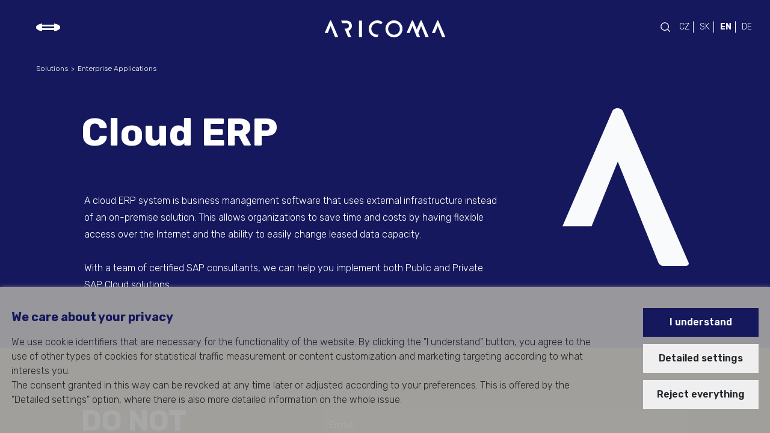

--- FILE ---
content_type: text/html; charset=utf-8
request_url: https://www.aricoma.com/solutions/enterprise-applications/sap-platform/cloud-erp
body_size: 18481
content:
<!DOCTYPE html>
<html lang="en">
<head id="head">
        <!-- Google Tag Manager -->
<script>(function(w,d,s,l,i){w[l]=w[l]||[];w[l].push({'gtm.start':
new Date().getTime(),event:'gtm.js'});var f=d.getElementsByTagName(s)[0],
j=d.createElement(s),dl=l!='dataLayer'?'&l='+l:'';j.async=true;j.src=
'https://www.googletagmanager.com/gtm.js?id='+i+dl;f.parentNode.insertBefore(j,f);
})(window,document,'script','dataLayer','GTM-NJGXK9DZ');</script>
<!-- End Google Tag Manager -->

<script type="text/javascript" src="/Kentico.Resource/WebAnalytics/Logger.js?Culture=en-US&amp;HttpStatus=200&amp;Value=0" async></script>    
    <title>Cloud ERP | ARICOMA </title>    <meta name="robots" content="index, follow">
    <meta http-equiv="X-UA-Compatible" content="IE=edge" />
    <meta charset="UTF-8" />
        <meta property="og:type" content="article" />
    <meta property="og:title" content="Cloud ERP | ARICOMA " />
    <meta name="description" content="A cloud ERP system is business management software that uses external infrastructure instead of an on-premise solution.">
    <meta property="og:description" content="A cloud ERP system is business management software that uses external infrastructure instead of an on-premise solution.">
    <meta property="og:image" content="/getmedia/3ef24cba-e933-4caa-8731-e3bd5bb148df/tisk-aricoma-gold-inv.png">
    <meta property="og:site_name" content="ARICOMA">
    <link rel="icon" type="image/x-icon" href="/favicon.ico">
        <link rel="alternate" hreflang="en" href="/solutions/enterprise-applications/sap-platform/cloud-erp"/>
        <link rel="alternate" hreflang="cs" href="/cs/co-delame/podnikove-aplikace/informacni-systemy-sap/erp-v-cloudu"/>
        <link rel="alternate" hreflang="sk" href="/sk/co-robime/podnikove-aplikacie/informacne-systemy-sap/erp-v-cloude"/>
     <meta name="geo.region" content="us">
    <link rel="canonical" href="https://www.aricoma.com/solutions/enterprise-applications/sap-platform/cloud-erp" />

    <meta name="viewport" content="width=device-width, initial-scale=1.0">
    <link rel="preload" href="/css/loader.css" as="style" />
<link rel="stylesheet" href="/css/loader.css" />

<link rel="preload" href="/css/hero.css" as="style" />
<link rel="stylesheet" href="/css/hero.css" />

<link rel='preconnect' href='https://fonts.gstatic.com' crossorigin>
<link rel="preload" as="style" href="https://fonts.googleapis.com/css2?family=Rubik:wght@300;400;500;600;700&display=swap">
<link rel="stylesheet" href="https://fonts.googleapis.com/css2?family=Rubik:wght@300;400;500;600;700&display=swap">
<link rel="stylesheet" href="/libs/splide-4.1.3/css/splide.min.css?v=5uKiXEwbaQh9cgd2_5Vp6WmMnsUr3VZZw0a8rKnOKNU" />
<link rel="stylesheet" href="/libs/shareon-2.1.0/shareon.min.css?v=_iFMSYgOYHsrqp9HLMRYVLRMoxvR4Pt2M5klj6D8fdc" />
<link rel="stylesheet" href="/libs/bootstrap-4.5.3/css/bootstrap.min.css?v=tksjtKYqF9MUtk8tx2JgtMW80QE1wJLrWTctmYwu964" />
<link rel="stylesheet" href="/libs/lightbox/css/lightbox.min.css?v=tBxlolRHP9uMsEFKVk-hk__ekOlXOixLKvye5W2WR5c" />
<link rel="stylesheet" href="/css/global.min.css?v=xpWeIj16_PG9wrAHHdpOLVEsOJAoNx37b37Z_etRqoI" type="text/css" />
    
</head>
<body style="overflow: hidden;">
        <!-- Google Tag Manager (noscript) -->
<noscript><iframe src="https://www.googletagmanager.com/ns.html?id=GTM-NJGXK9DZ"
height="0" width="0" style="display:none;visibility:hidden"></iframe></noscript>
<!-- End Google Tag Manager (noscript) -->

        <header>
            <div class="nav">
                <div class="burger">
                    <div class="line"></div>
                    <div class="line"></div>
                    <div class="line"></div>
                </div>

                <div class="logo">
                    
<a href="/home" title="Aricoma">
    <svg width="202" height="30" viewBox="0 0 202 30" fill="none" xmlns="http://www.w3.org/2000/svg">
        <path class="aricoma-logo" d="M23.0868 28.23L11.4968 1.46C11.3368 1.11 11.0268 0.870002 10.6268 0.870002H10.4268C10.0368 0.870002 9.67684 1.11 9.55684 1.46L0.756836 21.8H5.91684L10.5568 10.33L17.7368 28.23C17.8968 28.59 18.2068 28.82 18.6068 28.82H22.7068C23.0268 28.82 23.2168 28.5 23.0968 28.23M45.9968 10C45.9968 6.41 43.7468 1.21 36.2568 1.21H28.0768L29.9168 5.51H36.4468C40.3068 5.51 41.1368 8.47 41.1368 10C41.1368 11.02 40.6968 12.84 39.0968 13.82C39.0068 13.87 38.6968 14.04 38.6268 14.07C38.0768 14.32 37.4068 14.48 36.6068 14.49H33.7868L39.3368 28.23C39.4968 28.59 39.8068 28.82 40.2068 28.82H44.2568C44.5768 28.82 44.7668 28.5 44.6568 28.23L40.2968 18.17C40.4968 18.1 40.5368 18.09 40.5368 18.09C43.5568 16.75 45.9968 13.85 45.9968 10ZM62.7168 28.19V1.86C62.7168 1.51 62.4368 1.23 62.0868 1.23H58.4968C58.1468 1.23 57.8668 1.51 57.8668 1.86V28.2C57.8668 28.56 58.1468 28.83 58.4968 28.83H62.0868C62.4368 28.83 62.7168 28.56 62.7168 28.2M96.6268 4.53C96.8568 4.25 96.7968 3.87 96.5168 3.64C93.6468 1.51 90.3968 0.360002 86.1068 1.03C86.0368 1.04 85.7868 1.08 85.7368 1.09C78.0168 2.38 72.7968 9.63 74.0768 17.28C75.2468 24.25 81.4068 29.14 88.3268 28.98L90.3468 24.32C90.1168 24.38 89.8868 24.43 89.6468 24.47C84.3268 25.36 79.3068 21.81 78.4268 16.55C77.5468 11.3 81.1168 6.33 86.3968 5.41C86.4168 5.41 86.7568 5.35 86.8268 5.34C89.3368 5 92.0668 5.93 93.8268 7.17C94.0968 7.36 94.4968 7.34 94.7268 7.06L96.6168 4.53H96.6268ZM125.717 15C125.717 20.39 121.347 24.76 115.957 24.76C110.567 24.76 106.197 20.39 106.197 15C106.197 9.61 110.567 5.24 115.957 5.24C121.347 5.24 125.717 9.61 125.717 15ZM130.127 15C130.127 7.17 123.777 0.830002 115.957 0.830002C108.137 0.830002 101.787 7.18 101.787 15C101.787 22.82 108.137 29.17 115.957 29.17C123.777 29.17 130.127 22.82 130.127 15ZM173.557 28.23L161.967 1.46C161.807 1.11 161.497 0.870002 161.097 0.870002H160.897C160.507 0.870002 160.147 1.11 160.027 1.46L153.797 15.85L147.567 1.46C147.407 1.11 147.097 0.870002 146.697 0.870002H146.497C146.107 0.870002 145.747 1.11 145.627 1.46L136.817 21.8H141.977L146.617 10.33L153.797 28.23C153.957 28.59 154.267 28.82 154.667 28.82H158.767C159.087 28.82 159.277 28.5 159.157 28.23L156.377 21.8L161.017 10.33L168.197 28.23C168.357 28.59 168.667 28.82 169.067 28.82H173.167C173.487 28.82 173.677 28.5 173.557 28.23ZM201.217 28.23L189.627 1.46C189.467 1.11 189.157 0.870002 188.757 0.870002H188.557C188.167 0.870002 187.807 1.11 187.687 1.46L178.877 21.8H184.037L188.677 10.33L195.847 28.23C196.007 28.59 196.317 28.82 196.717 28.82H200.817C201.137 28.82 201.327 28.5 201.207 28.23" fill="white" />
    </svg>
</a>


                </div>
                <div class="culture">
                    <form method="get" action="/search" class="search js-form-search d-none d-md-block">
    <div class="search__input-group"> 
        <input type="text" class="search-input" name="searchtext" placeholder="Search">
    </div>
    <button class="js-send-search">
        <svg width="16" height="16" viewBox="0 0 16 16" fill="none" xmlns="http://www.w3.org/2000/svg">
            <path class="search-icon" d="M17.1256 16.2411L12.4056 11.5211C13.5398 10.1594 14.1053 8.41294 13.9847 6.64491C13.864 4.87688 13.0663 3.22345 11.7576 2.02857C10.4488 0.833692 8.72983 0.189363 6.95814 0.229623C5.18645 0.269883 3.49849 0.991632 2.2454 2.24473C0.992304 3.49782 0.270555 5.18578 0.230295 6.95747C0.190035 8.72916 0.834363 10.4482 2.02924 11.7569C3.22412 13.0656 4.87756 13.8633 6.64558 13.984C8.41361 14.1047 10.1601 13.5391 11.5218 12.4049L16.2418 17.125L17.1256 16.2411ZM1.50064 7.12496C1.50064 6.01244 1.83054 4.92491 2.44862 3.99988C3.0667 3.07486 3.94521 2.35389 4.97304 1.92814C6.00088 1.5024 7.13188 1.39101 8.22302 1.60805C9.31416 1.82509 10.3164 2.36082 11.1031 3.14749C11.8898 3.93416 12.4255 4.93644 12.6426 6.02758C12.8596 7.11872 12.7482 8.24972 12.3225 9.27756C11.8967 10.3054 11.1757 11.1839 10.2507 11.802C9.32569 12.4201 8.23816 12.75 7.12564 12.75C5.6343 12.7483 4.20452 12.1551 3.14999 11.1006C2.09545 10.0461 1.50229 8.6163 1.50064 7.12496Z" fill="white" />
        </svg>
    </button>
</form>
                    
<ul class="culture__list text-white">
        <li class="culture__item "><a href="/cs/co-delame/podnikove-aplikace/informacni-systemy-sap/erp-v-cloudu">CZ</a></li>
        <li class="culture__item "><a href="/sk/co-robime/podnikove-aplikacie/informacne-systemy-sap/erp-v-cloude">SK</a></li>
        <li class="culture__item active"><a href="/solutions/enterprise-applications/sap-platform/cloud-erp">EN</a></li>
        <li class="culture__item "><a href="">DE</a></li>
</ul> 
                </div>
            </div>
            <div class="header__graphics">
                <img class="header__graphics-avatar" src="/img/logo-a-gold.svg" alt="aricoma logo avatar" width="210" height="262" />
                <p class="subtitle1 text-white">
                    <span class="text-gold">#1</span>&nbsp;in Enterprise IT
                </p>
                <div class="header__graphics-socials">
                            <a href="https://www.linkedin.com/company/aricoma" class="header__graphics-socials-icon" title="LinkedIn"><i class="aic-linkedin_outlined"></i></a>
                            <a href="https://www.facebook.com/myaricoma/" class="header__graphics-socials-icon" title="Facebook"><i class="aic-facebook_outlined"></i></a>
                            <a href="https://www.youtube.com/@MyAricoma" class="header__graphics-socials-icon" title="YouTube"><i class="aic-youtube"></i></a>

                </div>
            </div>
        </header>
        <menu class="menu" id="menu">
    <div class="menu__container">
        <div class="menu__content">
            <form method="get" action="/search" class="menu__content-search d-md-none">
                <div class="menu__content-search__input-group"> 
                    <input type="text" class="menu__content-search__input-text search-input" name="searchtext" placeholder="Search">
                </div>
                <button class="js-send-search menu__content-search__button" aria-label="Hledat">
                    <svg width="16" height="16" viewBox="0 0 16 16" fill="none" xmlns="http://www.w3.org/2000/svg">
                        <path class="search-icon" d="M17.1256 16.2411L12.4056 11.5211C13.5398 10.1594 14.1053 8.41294 13.9847 6.64491C13.864 4.87688 13.0663 3.22345 11.7576 2.02857C10.4488 0.833692 8.72983 0.189363 6.95814 0.229623C5.18645 0.269883 3.49849 0.991632 2.2454 2.24473C0.992304 3.49782 0.270555 5.18578 0.230295 6.95747C0.190035 8.72916 0.834363 10.4482 2.02924 11.7569C3.22412 13.0656 4.87756 13.8633 6.64558 13.984C8.41361 14.1047 10.1601 13.5391 11.5218 12.4049L16.2418 17.125L17.1256 16.2411ZM1.50064 7.12496C1.50064 6.01244 1.83054 4.92491 2.44862 3.99988C3.0667 3.07486 3.94521 2.35389 4.97304 1.92814C6.00088 1.5024 7.13188 1.39101 8.22302 1.60805C9.31416 1.82509 10.3164 2.36082 11.1031 3.14749C11.8898 3.93416 12.4255 4.93644 12.6426 6.02758C12.8596 7.11872 12.7482 8.24972 12.3225 9.27756C11.8967 10.3054 11.1757 11.1839 10.2507 11.802C9.32569 12.4201 8.23816 12.75 7.12564 12.75C5.6343 12.7483 4.20452 12.1551 3.14999 11.1006C2.09545 10.0461 1.50229 8.6163 1.50064 7.12496Z" fill="white" />
                    </svg>
                </button>
            </form>
            <ul class="menu__content-menu">
                        <li class="menu__content-menu-link " data-index="0">
                            <span class="menu__content-menu-link__title"> WHO WE ARE</span>
                            <ul id="submenu-0" class="menu__content-submenu-lv2">
                                    <li class="menu__content-submenu-lv2-link">
                                            <a class="menu__content-submenu-lv2-link__title" href="/about-us" target="_self">About Us</a>
                                        <ul class="menu__content-submenu-lv3">
                                                <li class="menu__content-submenu-lv3-link">
                                                    <a class="menu__content-submenu-lv3-link__title " href="/about-us#section-1" target="_self">Our Mission and Values</a>
                                                </li>
                                                <li class="menu__content-submenu-lv3-link">
                                                    <a class="menu__content-submenu-lv3-link__title " href="/about-us#section-3" target="_self">Management </a>
                                                </li>
                                                <li class="menu__content-submenu-lv3-link">
                                                    <a class="menu__content-submenu-lv3-link__title " href="/about-us#section-5" target="_self"> We Are Part of KKCG</a>
                                                </li>
                                        </ul>
                                    </li>
                                    <li class="menu__content-submenu-lv2-link">
                                            <a class="menu__content-submenu-lv2-link__title" href="/about-us/partneship-certification" target="_self">Our Partners and Certifications</a>
                                        <ul class="menu__content-submenu-lv3">
                                        </ul>
                                    </li>
                                    <li class="menu__content-submenu-lv2-link">
                                            <a class="menu__content-submenu-lv2-link__title" href="/about-us/quality-credibility" target="_self">Quality and Credibility</a>
                                        <ul class="menu__content-submenu-lv3">
                                        </ul>
                                    </li>
                                    <li class="menu__content-submenu-lv2-link">
                                            <a class="menu__content-submenu-lv2-link__title" href="/about-us/additional-company-information" target="_self">Additional Company Information</a>
                                        <ul class="menu__content-submenu-lv3">
                                                <li class="menu__content-submenu-lv3-link">
                                                    <a class="menu__content-submenu-lv3-link__title " href="https://www.aricoma.com/about-us/additional-company-information/#general-terms" target="_self">General Business Conditions</a>
                                                </li>
                                                <li class="menu__content-submenu-lv3-link">
                                                    <a class="menu__content-submenu-lv3-link__title " href="/about-us/additional-company-information#gdpr" target="_self">General Data Protection Regulation</a>
                                                </li>
                                                <li class="menu__content-submenu-lv3-link">
                                                    <a class="menu__content-submenu-lv3-link__title " href="/about-us/additional-company-information#code" target="_self">Code of Conduct &amp; Compliance</a>
                                                </li>
                                                <li class="menu__content-submenu-lv3-link">
                                                    <a class="menu__content-submenu-lv3-link__title " href="/about-us/additional-company-information#logo" target="_self">Aricoma Profile &amp; Logo</a>
                                                </li>
                                        </ul>
                                    </li>
                            </ul>
                        <div class="d-none d-md-block">
                                <span class="menu__content-menu-link__title">CAREER</span>
                                <ul class="menu__content-submenu-lv2 submenu-under">
                                        <li class="menu__content-submenu-lv2-link">
                                                <a class="menu__content-submenu-lv2-link__title" href="/about-us/career" target="_self">Join Us</a>
                                            <ul class="menu__content-submenu-lv3">
                                                        <li class="menu__content-submenu-lv3-link">
                                                        <a class="menu__content-submenu-lv3-link__title " href="/about-us/your-career#portfolio-customers" target="_self">IT Solutions You Can Work With</a>
                                                    </li>
                                                        <li class="menu__content-submenu-lv3-link">
                                                        <a class="menu__content-submenu-lv3-link__title " href="/about-us/your-career#portfolio-customers" target="_self">Customers You Can Work For</a>
                                                    </li>
                                            </ul>
                                        </li>
                                </ul>
                        </div>
                    </li>
                        <li class="menu__content-menu-link " data-index="1">
                            <span class="menu__content-menu-link__title">SOLUTIONS</span>
                            <ul id="submenu-1" class="menu__content-submenu-lv2">
                                    <li class="menu__content-submenu-lv2-link">
                                            <a class="menu__content-submenu-lv2-link__title" href="/solutions" target="_self"> Our offer</a>
                                        <ul class="menu__content-submenu-lv3">
                                                <li class="menu__content-submenu-lv3-link">
                                                    <a class="menu__content-submenu-lv3-link__title " href="/solutions/enterprise-applications" target="_self">Enterprise Applications</a>
                                                </li>
                                                <li class="menu__content-submenu-lv3-link">
                                                    <a class="menu__content-submenu-lv3-link__title " href="/solutions/digital-government-transformation" target="_self">Digital Government Transformation</a>
                                                </li>
                                                <li class="menu__content-submenu-lv3-link">
                                                    <a class="menu__content-submenu-lv3-link__title " href="/solutions/it-infrastructure" target="_self">IT Infrastructure</a>
                                                </li>
                                                <li class="menu__content-submenu-lv3-link">
                                                    <a class="menu__content-submenu-lv3-link__title " href="/solutions/enterprise-cybersecurity" target="_self">Enterprise Cybersecurity</a>
                                                </li>
                                                <li class="menu__content-submenu-lv3-link">
                                                    <a class="menu__content-submenu-lv3-link__title " href="/solutions/cloud-services" target="_self">Cloud Services</a>
                                                </li>
                                                <li class="menu__content-submenu-lv3-link">
                                                    <a class="menu__content-submenu-lv3-link__title " href="/solutions/professional-services" target="_self">Professional Services</a>
                                                </li>
                                                <li class="menu__content-submenu-lv3-link">
                                                    <a class="menu__content-submenu-lv3-link__title " href="/solutions/services-for-eu-institutions" target="_self">Services for EU Institutions</a>
                                                </li>
                                        </ul>
                                    </li>
                                    <li class="menu__content-submenu-lv2-link">
                                            <a class="menu__content-submenu-lv2-link__title" href="https://www.aricoma.com/solutions/enterprise-applications#ai" target="_self">Artificial Intelligence</a>
                                        <ul class="menu__content-submenu-lv3">
                                        </ul>
                                    </li>
                                    <li class="menu__content-submenu-lv2-link">
                                            <a class="menu__content-submenu-lv2-link__title" href="/case-studies" target="_self">Case Studies</a>
                                        <ul class="menu__content-submenu-lv3">
                                        </ul>
                                    </li>
                            </ul>
                        <div class="d-none d-md-block">
                                <span class="menu__content-menu-link__title">NEWS</span>
                                <ul class="menu__content-submenu-lv2 submenu-under">
                                        <li class="menu__content-submenu-lv2-link">
                                                <a class="menu__content-submenu-lv2-link__title" href="/latest" target="_self">Latest</a>
                                            <ul class="menu__content-submenu-lv3">
                                            </ul>
                                        </li>
                                        <li class="menu__content-submenu-lv2-link">
                                                <a class="menu__content-submenu-lv2-link__title" href="/events" target="_self">Events and seminars</a>
                                            <ul class="menu__content-submenu-lv3">
                                            </ul>
                                        </li>
                                        <li class="menu__content-submenu-lv2-link">
                                                <a class="menu__content-submenu-lv2-link__title" href="/press-releases" target="_self">For Media</a>
                                            <ul class="menu__content-submenu-lv3">
                                            </ul>
                                        </li>
                                        <li class="menu__content-submenu-lv2-link">
                                                <a class="menu__content-submenu-lv2-link__title" href="https://www.elita.blog/en" target="_self">Elita Blog</a>
                                            <ul class="menu__content-submenu-lv3">
                                            </ul>
                                        </li>
                                </ul>
                        </div>
                    </li>
                        <li class="menu__content-menu-link " data-index="2">
                            <span class="menu__content-menu-link__title">CUSTOMERS</span>
                            <ul id="submenu-2" class="menu__content-submenu-lv2">
                                    <li class="menu__content-submenu-lv2-link">
                                            <a class="menu__content-submenu-lv2-link__title" href="/our-customers" target="_self">Our Customers and Industries</a>
                                        <ul class="menu__content-submenu-lv3">
                                                <li class="menu__content-submenu-lv3-link">
                                                    <a class="menu__content-submenu-lv3-link__title " href="/our-customers#section-1" target="_self">Industry &amp; Manufacturing</a>
                                                </li>
                                                <li class="menu__content-submenu-lv3-link">
                                                    <a class="menu__content-submenu-lv3-link__title " href="/our-customers#section-2" target="_self">Banks &amp; Insurance Companies</a>
                                                </li>
                                                <li class="menu__content-submenu-lv3-link">
                                                    <a class="menu__content-submenu-lv3-link__title " href="/our-customers#section-3" target="_self">Energy &amp; Utilities</a>
                                                </li>
                                                <li class="menu__content-submenu-lv3-link">
                                                    <a class="menu__content-submenu-lv3-link__title " href="/our-customers#section-4" target="_self"> Trade &amp; Services</a>
                                                </li>
                                                <li class="menu__content-submenu-lv3-link">
                                                    <a class="menu__content-submenu-lv3-link__title " href="/our-customers#section-5" target="_self">Transport &amp; Logistics</a>
                                                </li>
                                                <li class="menu__content-submenu-lv3-link">
                                                    <a class="menu__content-submenu-lv3-link__title " href="/our-customers#section-6" target="_self">Health &amp; Social Care</a>
                                                </li>
                                                <li class="menu__content-submenu-lv3-link">
                                                    <a class="menu__content-submenu-lv3-link__title " href="/our-customers#section-7" target="_self"> Public Administration</a>
                                                </li>
                                                <li class="menu__content-submenu-lv3-link">
                                                    <a class="menu__content-submenu-lv3-link__title " href="/our-customers#section-8" target="_self">Education, Science</a>
                                                </li>
                                                <li class="menu__content-submenu-lv3-link">
                                                    <a class="menu__content-submenu-lv3-link__title " href="/our-customers#section-9" target="_self">Media &amp; Communication</a>
                                                </li>
                                        </ul>
                                    </li>
                            </ul>
                        <div class="d-none d-md-block">
                                <span class="menu__content-menu-link__title">CONTACTS</span>
                                <ul class="menu__content-submenu-lv2 submenu-under">
                                        <li class="menu__content-submenu-lv2-link">
                                                <a class="menu__content-submenu-lv2-link__title" href="/contacts" target="_self">Contact us</a>
                                            <ul class="menu__content-submenu-lv3">
                                                        <li class="menu__content-submenu-lv3-link">
                                                        <a class="menu__content-submenu-lv3-link__title " href="/contacts#contact-subjects" target="_self">Legal Entities</a>
                                                    </li>
                                                        <li class="menu__content-submenu-lv3-link">
                                                        <a class="menu__content-submenu-lv3-link__title " href="/contacts#contact-locationtypes" target="_self">Branches</a>
                                                    </li>
                                                        <li class="menu__content-submenu-lv3-link">
                                                        <a class="menu__content-submenu-lv3-link__title " href="/contacts?locationType=service#contact-locationtypes" target="_self">Service Network</a>
                                                    </li>
                                            </ul>
                                        </li>
                                </ul>
                        </div>
                    </li>
                        <li class="menu__content-menu-link d-md-none" data-index="3">
                            <span class="menu__content-menu-link__title">CAREER</span>
                            <ul id="submenu-3" class="menu__content-submenu-lv2">
                                    <li class="menu__content-submenu-lv2-link">
                                            <a class="menu__content-submenu-lv2-link__title" href="/about-us/career" target="_self">Join Us</a>
                                        <ul class="menu__content-submenu-lv3">
                                                <li class="menu__content-submenu-lv3-link">
                                                    <a class="menu__content-submenu-lv3-link__title " href="/about-us/your-career#portfolio-customers" target="_self">IT Solutions You Can Work With</a>
                                                </li>
                                                <li class="menu__content-submenu-lv3-link">
                                                    <a class="menu__content-submenu-lv3-link__title " href="/about-us/your-career#portfolio-customers" target="_self">Customers You Can Work For</a>
                                                </li>
                                        </ul>
                                    </li>
                            </ul>
                        <div class="d-none d-md-block">
                        </div>
                    </li>
                        <li class="menu__content-menu-link d-md-none" data-index="4">
                            <span class="menu__content-menu-link__title">NEWS</span>
                            <ul id="submenu-4" class="menu__content-submenu-lv2">
                                    <li class="menu__content-submenu-lv2-link">
                                            <a class="menu__content-submenu-lv2-link__title" href="/latest" target="_self">Latest</a>
                                        <ul class="menu__content-submenu-lv3">
                                        </ul>
                                    </li>
                                    <li class="menu__content-submenu-lv2-link">
                                            <a class="menu__content-submenu-lv2-link__title" href="/events" target="_self">Events and seminars</a>
                                        <ul class="menu__content-submenu-lv3">
                                        </ul>
                                    </li>
                                    <li class="menu__content-submenu-lv2-link">
                                            <a class="menu__content-submenu-lv2-link__title" href="/press-releases" target="_self">For Media</a>
                                        <ul class="menu__content-submenu-lv3">
                                        </ul>
                                    </li>
                                    <li class="menu__content-submenu-lv2-link">
                                            <a class="menu__content-submenu-lv2-link__title" href="https://www.elita.blog/en" target="_self">Elita Blog</a>
                                        <ul class="menu__content-submenu-lv3">
                                        </ul>
                                    </li>
                            </ul>
                        <div class="d-none d-md-block">
                        </div>
                    </li>
                        <li class="menu__content-menu-link d-md-none" data-index="5">
                            <span class="menu__content-menu-link__title">CONTACTS</span>
                            <ul id="submenu-5" class="menu__content-submenu-lv2">
                                    <li class="menu__content-submenu-lv2-link">
                                            <a class="menu__content-submenu-lv2-link__title" href="/contacts" target="_self">Contact us</a>
                                        <ul class="menu__content-submenu-lv3">
                                                <li class="menu__content-submenu-lv3-link">
                                                    <a class="menu__content-submenu-lv3-link__title " href="/contacts#contact-subjects" target="_self">Legal Entities</a>
                                                </li>
                                                <li class="menu__content-submenu-lv3-link">
                                                    <a class="menu__content-submenu-lv3-link__title " href="/contacts#contact-locationtypes" target="_self">Branches</a>
                                                </li>
                                                <li class="menu__content-submenu-lv3-link">
                                                    <a class="menu__content-submenu-lv3-link__title " href="/contacts?locationType=service#contact-locationtypes" target="_self">Service Network</a>
                                                </li>
                                        </ul>
                                    </li>
                            </ul>
                        <div class="d-none d-md-block">
                        </div>
                    </li>
            </ul>
            <div class="menu__content-socials d-md-none">
                        <a href="https://www.linkedin.com/company/aricoma" class="menu__content-socials-icon" title="LinkedIn"><i class=" aic-linkedin_outlined"></i></a>
                        <a href="https://www.facebook.com/myaricoma/" class="menu__content-socials-icon" title="Facebook"><i class=" aic-facebook_outlined"></i></a>
                        <a href="https://www.youtube.com/@MyAricoma" class="menu__content-socials-icon" title="YouTube"><i class=" aic-youtube"></i></a>
            </div>
        </div>
        <div class="menu__graphics cut"></div>
    </div>
</menu>
        <main class="content">

            
<div class="hero hero-detail bg-blue hero-short">
    <div class="container-xxl">
        <div class="hero-detail__content text-white">
                <div class="hero-detail-solution">
                    <div class="hero-detail__title">
                        <h1>Cloud ERP</h1>
                    </div>
                    <div class="hero-detail__perex">
                        <p class="body1">A cloud ERP system is business management software that uses external infrastructure instead of an on-premise solution. This allows organizations to save time and costs by having flexible access over the Internet and the ability to easily change leased data capacity.<br />
<br />
With a team of certified SAP consultants, we can help you implement both Public and Private SAP Cloud solutions.</p>
                    </div>
                </div>
                <div class="hero-detail__image">
                    <img src="/img/logo-a-white.svg" />
                </div>
        </div>
    </div>
</div>

<div class="breadcrumbs">
        <a href="/solutions">Solutions</a>
        <a href="/solutions/enterprise-applications">Enterprise Applications</a>
</div>


    
<div data-dynamic-background="true" class="bg-blue">
    <div class="anchor" id="form"></div>
    <div class="anchor" id="contact"></div>
    <div class="container-xxl">
        <div class="contact">
            <div class="contact__content">
                <div class="contact__info text-blue">
                        <p class="heading2">DO NOT HESITATE TO<br />CONTACT US</p>

                        <p class="body1">Are you interested in more information or an offer for your specific situation?</p>
                </div>
                <div class="contact__form">
                    
<form class="form" id="formContactUs" role="form" data-ajax="true" data-ajax-update="#formContactUs" data-ajax-mode="replace-with" data-ajax-method="post" data-ajax-success="custom.forms.submitted" data-ajax-failure="custom.forms.submitFailed" enctype="multipart/form-data" action="/api/contact/en-US" method="post">

    
    <div class="form-wrapper">
        <div class="form-group">
            <input class="text-input form-control" data-val="true" data-val-regex="Email address is not valid." data-val-regex-pattern="^([\w\.\-]&#x2B;)@([\w\-]&#x2B;)(\.[\w\-]&#x2B;)*((\.(\w){2,8})&#x2B;)$" data-val-required="Field &#x27;Email address&#x27; is required." id="Email" name="Email" placeholder="Email:" type="text" value="" />
            <span class="field-validation-valid" data-valmsg-for="Email" data-valmsg-replace="true"></span>
        </div>
    </div>
    <div class="form-group">
        <input autocomplete="off" class="text-input form-control" data-val="true" data-val-required="Field &#x27;Company name&#x27; is required." id="CompanyName" name="CompanyName" placeholder="Company name:" type="text" value="" />
        <span class="field-validation-valid" data-valmsg-for="CompanyName" data-valmsg-replace="true"></span>
    </div>

    <div class="form-group">
        <textarea class="text-area" data-val="true" data-val-maxlength="Maximum allowed field length is: Your message..." data-val-maxlength-max="2000" id="Message" maxlength="2000" name="Message" placeholder="Your message...:">
</textarea>
        <span class="field-validation-valid" data-valmsg-for="Message" data-valmsg-replace="true"></span>
    </div>
    <div class="form-informationText text-light-secondary">
        <p>
By submitting the form, I declare that I have familiarized myself with the information on the processing of <a href="/about-us/additional-company-information#gdpr">personal data</a> in ARICOMA.        </p>
    </div>
    <div class="form-wrapper justify-content-between">
        <div class="mb-4 mb-md-0">
            <div class="g-recaptcha" data-sitekey="6LcYSCQoAAAAAJ5Ko_ioUYaVOR5MU3qjQPa4OucT" data-theme="white"></div>
            <span class="field-validation-valid" data-valmsg-for="reCaptcha" data-valmsg-replace="true"></span>
        </div>


        <button class="button button--large" id="button_submit_demand">
            Submit
        </button>
    </div>
    <div class="display-none">
        <input autocomplete="off" id="address" name="EmptyInput" placeholder="This input has to be empty" type="text" value="" />
    </div>
    <input id="gclid_field" name="gclid_field" type="hidden" value="" />
    <input data-val="true" data-val-required="The DocumentId field is required." id="DocumentId" name="DocumentId" type="hidden" value="176" />
<input name="__RequestVerificationToken" type="hidden" value="CfDJ8BeuQBJ1r-RHjhOoClhWpMpdfBtYNDrHeKk_Z_xpIjfObMlgnpiFm952EcyCPRMx663mj0wQD1tRyBPjmbJjbfHLTmpV9OEXaa2nLO0mYRhvmh0Q_atYqPO9WpobT0S2ZRpMO4gsUajXvvdAY-ujtX0" /></form>
                </div>
            </div>
        </div>
    </div>
</div>
   
    <div data-dynamic-background="true">
        <div class="anchor" id="reference"> </div>
        <div class="container-xxl">
            <div class="carousel ">
                <div class="carousel__container">
                    <div class="carousel__title">
                        <a href="/case-studies?SolutionID=98&SubSolutionID=107">
                            <p class="heading3 text-white">References</p>
                        </a>
                    </div>
                        <div class="carousel__content splide">
        <div class="splide__track">
            <ul class="carousel__list splide__list">
                    <li class="carousel__item splide__slide col-sm-6 col-12 col-lg-4 text-white">
    <div class="carousel__item-image bg-white">
            <a href="/case-studies/we-have-improved-the-quality-of-decision-making-processes-at-all-levels-in-skoda-auto"><img src="/getmedia/8758bd7a-d353-4667-a748-843b62ce3209/logr-skoda-auto.png?width=384" alt="logo zakaznika" loading="lazy" width="384" height="192" /></a>
    </div>
        <a href="/case-studies/we-have-improved-the-quality-of-decision-making-processes-at-all-levels-in-skoda-auto" class="carousel__item-title body1"> We have improved the quality of decision-making processes at all levels in &#x160;koda Auto</a>
        <div class="carousel__item-button">
            <a href="/case-studies/we-have-improved-the-quality-of-decision-making-processes-at-all-levels-in-skoda-auto" class="button button--small">View study case</a>
        </div>
</li>

                    <li class="carousel__item splide__slide col-sm-6 col-12 col-lg-4 text-white">
    <div class="carousel__item-image bg-white">
            <img src="/getmedia/989f7c3c-e208-4bea-8b84-f837fb5f313f/logr-csob.png?width=384" alt="logo zakaznika" loading="lazy" width="384" height="192" />
    </div>
        <div class="carousel__item-title body1">Implementation of the transition to SAP S/4HANA for the &#x10C;SOB Group, including the Real Estate Manage</div>
</li>

                    <li class="carousel__item splide__slide col-sm-6 col-12 col-lg-4 text-white">
    <div class="carousel__item-image bg-white">
            <a href="/case-studies/long-term-sap-support-for-hr"><img src="/getmedia/53d1e636-1115-4c08-a7e1-6418b5e2efc5/logr-continental.png?width=384" alt="logo zakaznika" loading="lazy" width="384" height="192" /></a>
    </div>
        <a href="/case-studies/long-term-sap-support-for-hr" class="carousel__item-title body1"> Long-term SAP support for HR process reliability for Continental</a>
        <div class="carousel__item-button">
            <a href="/case-studies/long-term-sap-support-for-hr" class="button button--small">View study case</a>
        </div>
</li>

                    <li class="carousel__item splide__slide col-sm-6 col-12 col-lg-4 text-white">
    <div class="carousel__item-image bg-white">
            <a href="/case-studies/business-processes-sap-for-wood-paper"><img src="/getmedia/337d2ec9-05ed-466e-ab35-bf33222d3274/logr-wood-paper.png?width=384" alt="logo zakaznika" loading="lazy" width="384" height="192" /></a>
    </div>
        <a href="/case-studies/business-processes-sap-for-wood-paper" class="carousel__item-title body1"> We provide key business processes for Wood &amp; Paper</a>
        <div class="carousel__item-button">
            <a href="/case-studies/business-processes-sap-for-wood-paper" class="button button--small">View study case</a>
        </div>
</li>

                    <li class="carousel__item splide__slide col-sm-6 col-12 col-lg-4 text-white">
    <div class="carousel__item-image bg-white">
            <img src="/getmedia/68e9b9e7-419b-4cbd-8231-0b4de9e97a85/logr-nkt.jpg?width=384" alt="logo zakaznika" loading="lazy" width="384" height="192" />
    </div>
        <div class="carousel__item-title body1">Outsourcing of HR and SAP HCM application support and support for the acquisition of NKT</div>
</li>

                    <li class="carousel__item splide__slide col-sm-6 col-12 col-lg-4 text-white">
    <div class="carousel__item-image bg-white">
            <img src="/getmedia/54def5df-9dbf-4ef1-b9c9-c9588cfdcb23/logr-ceska-posta.png?width=384" alt="logo zakaznika" loading="lazy" width="384" height="192" />
    </div>
        <div class="carousel__item-title body1">We prepared an analysis of the transition to SAP S/4HANA for the Czech Post</div>
</li>

                    <li class="carousel__item splide__slide col-sm-6 col-12 col-lg-4 text-white">
    <div class="carousel__item-image bg-white">
            <img src="/getmedia/cd467980-eea8-4f61-a5d0-39978d134b71/logr-agrotec-group.png?width=384" alt="logo zakaznika" loading="lazy" width="384" height="192" />
    </div>
        <div class="carousel__item-title body1">Conversion of FI/CO and SD modules from SAP ECC to SAP S/4 HANA in Agrotec Group</div>
</li>

                    <li class="carousel__item splide__slide col-sm-6 col-12 col-lg-4 text-white">
    <div class="carousel__item-image bg-white">
            <img src="/getmedia/0b26f808-bf89-46a4-b267-2280941bb46d/logr-coop.jpg?width=384" alt="logo zakaznika" loading="lazy" width="384" height="192" />
    </div>
        <div class="carousel__item-title body1">Conversion of the current SAP ECC system to SAP S/4 HANA for COOP</div>
</li>

                    <li class="carousel__item splide__slide col-sm-6 col-12 col-lg-4 text-white">
    <div class="carousel__item-image bg-white">
            <img src="/getmedia/a4a5a69a-633f-4583-bd1c-eb543df7b718/logr-panasonic.png?width=384" alt="logo zakaznika" loading="lazy" width="384" height="192" />
    </div>
        <div class="carousel__item-title body1">Helping with migration to SAP S/4 HANA - we covered the upgrade of SAP ECC to SAP EHP in Panasonic</div>
</li>

                    <li class="carousel__item splide__slide col-sm-6 col-12 col-lg-4 text-white">
    <div class="carousel__item-image bg-white">
            <img src="/getmedia/ebdea12d-33c8-4a88-ae57-acbdf045e8ff/logr-egd.png?width=384" alt="logo zakaznika" loading="lazy" width="384" height="192" />
    </div>
        <div class="carousel__item-title body1">Development of the first S/4HANA system for downtime verification and basic process tests for EG-D</div>
</li>

                    <li class="carousel__item splide__slide col-sm-6 col-12 col-lg-4 text-white">
    <div class="carousel__item-image bg-white">
            <img src="/getmedia/8817bb80-4f67-49eb-bcd0-3c14254f8d96/logr-metalcom.png?width=384" alt="logo zakaznika" loading="lazy" width="384" height="192" />
    </div>
        <div class="carousel__item-title body1">Long-term application and technical support for SAP S/4HANA for Metalcom</div>
</li>

                    <li class="carousel__item splide__slide col-sm-6 col-12 col-lg-4 text-white">
    <div class="carousel__item-image bg-white">
            <img src="/getmedia/3775e2e1-8eaf-4f96-8a5a-83d281b68978/logr-vitesco.png?width=384" alt="logo zakaznika" loading="lazy" width="384" height="192" />
    </div>
        <div class="carousel__item-title body1">Successful implementation of positive time processing and SAP HCM at Vitesco Techn</div>
</li>

                    <li class="carousel__item splide__slide col-sm-6 col-12 col-lg-4 text-white">
    <div class="carousel__item-image bg-white">
            <img src="/getmedia/a01d5856-9a95-41ac-b964-717d4692b270/logr-savencia.png?width=384" alt="logo zakaznika" loading="lazy" width="384" height="192" />
    </div>
        <div class="carousel__item-title body1">We are a long-term supplier of Payroll and SAP HCM support at Savencia Fromage &amp; Diary </div>
</li>

                    <li class="carousel__item splide__slide col-sm-6 col-12 col-lg-4 text-white">
    <div class="carousel__item-image bg-white">
            <img src="/getmedia/6995ac8c-8157-47a6-825e-1547444b9ec0/logr-ceska-zbrojovka.png?width=384" alt="logo zakaznika" loading="lazy" width="384" height="192" />
    </div>
        <div class="carousel__item-title body1">Conversion of SAP ECC 6.0 to SAP S/4HANA 2020 SP02 for &#x10C;esk&#xE1; zbrojovka, a member of Colt Holding</div>
</li>

                    <li class="carousel__item splide__slide col-sm-6 col-12 col-lg-4 text-white">
    <div class="carousel__item-image bg-white">
            <a href="/case-studies/very-fast-deployment-of-sap-s-4hana-including-finance-and-logistics-at-marvinpac"><img src="/getmedia/f7bad3e9-f553-40e5-932c-9d106e6795d9/logr-marvinpac.jpg?width=384" alt="logo zakaznika" loading="lazy" width="384" height="192" /></a>
    </div>
        <a href="/case-studies/very-fast-deployment-of-sap-s-4hana-including-finance-and-logistics-at-marvinpac" class="carousel__item-title body1"> Very fast deployment of SAP S/4HANA including finance and logistics at Marvinpac</a>
        <div class="carousel__item-button">
            <a href="/case-studies/very-fast-deployment-of-sap-s-4hana-including-finance-and-logistics-at-marvinpac" class="button button--small">View study case</a>
        </div>
</li>

                    <li class="carousel__item splide__slide col-sm-6 col-12 col-lg-4 text-white">
    <div class="carousel__item-image bg-white">
            <img src="/getmedia/24b3a205-5ddc-4f7d-9f18-c0b7a9744260/logr-tenneco.png?width=384" alt="logo zakaznika" loading="lazy" width="384" height="192" />
    </div>
        <div class="carousel__item-title body1">Successful implementation and now support of SAP HCM solution at Tenneco</div>
</li>

                    <li class="carousel__item splide__slide col-sm-6 col-12 col-lg-4 text-white">
    <div class="carousel__item-image bg-white">
            <img src="/getmedia/88f4a022-5370-4285-a00f-6c2042af0b8a/logr-keramika-soukup.png?width=384" alt="logo zakaznika" loading="lazy" width="384" height="192" />
    </div>
        <div class="carousel__item-title body1">Implementation and support of the SAP ECC system in the Czechia and Slovakia for Keramika Soukup</div>
</li>

                    <li class="carousel__item splide__slide col-sm-6 col-12 col-lg-4 text-white">
    <div class="carousel__item-image bg-white">
            <img src="/getmedia/5c6b2a16-a99c-41d5-bffa-10f341e7060a/logr-sql-sumisho.png?width=384" alt="logo zakaznika" loading="lazy" width="384" height="192" />
    </div>
        <div class="carousel__item-title body1">We were behind the long-standing support of SAP ECC system at Sumisho Global Logistics Europe</div>
</li>

                    <li class="carousel__item splide__slide col-sm-6 col-12 col-lg-4 text-white">
    <div class="carousel__item-image bg-white">
            <img src="/getmedia/3e4a1669-24ae-48f9-ab69-56dfc68a9e12/logo-magna.png?width=384" alt="logo zakaznika" loading="lazy" width="384" height="192" />
    </div>
        <div class="carousel__item-title body1">Successfull brownfield conversion of SAP R/3 to S/4 at MAGNA</div>
</li>

                    <li class="carousel__item splide__slide col-sm-6 col-12 col-lg-4 text-white">
    <div class="carousel__item-image bg-white">
            <img src="/getmedia/81ba5265-dbb8-4b4c-a5d0-c3d3729213ef/logr-ppas.png?width=384" alt="logo zakaznika" loading="lazy" width="384" height="192" />
    </div>
        <div class="carousel__item-title body1">Analysis of the possibilities of switching to SAP S/4HANA for PPAS</div>
</li>

            </ul>
        </div>
    </div>


                </div>
            </div>
        </div>
    </div>
 

    <div data-dynamic-background="true">
        <div class="anchor" id="related"> </div>
        <div class="container-xxl">
            <div class="carousel">
                <div class="carousel__container">
                    <div class="carousel__title">
                        <a href="/case-studies?SolutionID=98&amp;SubSolutionID=107" class="text-hover">
                            <p class="heading3 text-white" data-related-carousel-title="Related from the offer area">You May Also Like</p>
                        </a>
                    </div>
                    
<div class="carousel__content splide">
    <div class="splide__track">
        <ul class="carousel__list splide__list">
                
<li class="carousel__item splide__slide col-sm-6 col-12 col-lg-4 text-white">
    <a href="/press-releases/aricoma-acquires-sap-suppliers-in-austria-and-slovenia" class="carousel__item-image image-hero">
        <img src="/getmedia/cea41c92-9ff8-424f-82af-64ed7bbd45a4/tz-miniatura-sapphir.jpg?width=576" alt="aktuality k tematu" loading="lazy" width="576" height="212" />
    </a>
        <a href="/press-releases/aricoma-acquires-sap-suppliers-in-austria-and-slovenia" class="carousel__item-title body1">Aricoma acquires SAP suppliers in Austria and Slovenia</a>
</li>
                
<li class="carousel__item splide__slide col-sm-6 col-12 col-lg-4 text-white">
    <a href="/press-releases/aricoma-unites-sap" class="carousel__item-image image-hero">
        <img src="/getmedia/39415709-2298-4a77-966c-a5714adf4ffb/tz-miniatura-cubes-1438.jpg?width=576" alt="aktuality k tematu" loading="lazy" width="576" height="212" />
    </a>
        <a href="/press-releases/aricoma-unites-sap" class="carousel__item-title body1">Aricoma unites SAP companies into a single team</a>
</li>
                
<li class="carousel__item splide__slide col-sm-6 col-12 col-lg-4 text-white">
    <a href="/inspiration/extracting-invoices-and-other-documents-with-ai-how-to-start-and-succeed" class="carousel__item-image image-hero">
        <img src="/getmedia/07a2d2a9-4ecb-4ce4-89b6-e6ee7103066a/tit-notebook-6177.jpg?width=576" alt="aktuality k tematu" loading="lazy" width="576" height="212" />
    </a>
        <a href="/inspiration/extracting-invoices-and-other-documents-with-ai-how-to-start-and-succeed" class="carousel__item-title body1">Extracting Invoices and Other Documents with AI: How to Start and Succeed</a>
</li>
                
<li class="carousel__item splide__slide col-sm-6 col-12 col-lg-4 text-white">
    <a href="/case-studies/business-processes-sap-for-wood-paper" class="carousel__item-image image-hero">
        <img src="/getmedia/c7428c2c-aaee-4607-b89c-32e11f7aad2e/tit-ps-wood-paper.jpg?width=576" alt="aktuality k tematu" loading="lazy" width="576" height="212" />
    </a>
        <a href="/case-studies/business-processes-sap-for-wood-paper" class="carousel__item-title body1">We provide key business processes for Wood &amp; Paper</a>
</li>
                
<li class="carousel__item splide__slide col-sm-6 col-12 col-lg-4 text-white">
    <a href="/case-studies/long-term-sap-support-for-hr" class="carousel__item-image image-hero">
        <img src="/getmedia/0aa4f060-846b-4220-a146-a77f99a535cc/tit-ps-continental.jpg?width=576" alt="aktuality k tematu" loading="lazy" width="576" height="212" />
    </a>
        <a href="/case-studies/long-term-sap-support-for-hr" class="carousel__item-title body1">Long-term SAP support for HR process reliability for Continental</a>
</li>
                
<li class="carousel__item splide__slide col-sm-6 col-12 col-lg-4 text-white">
    <a href="/case-studies/we-have-improved-the-quality-of-decision-making-processes-at-all-levels-in-skoda-auto" class="carousel__item-image image-hero">
        <img src="/getmedia/0f69478b-4a28-433b-947c-12fff6710ca3/tit-ps-skoda-1.jpg?width=576" alt="aktuality k tematu" loading="lazy" width="576" height="212" />
    </a>
        <a href="/case-studies/we-have-improved-the-quality-of-decision-making-processes-at-all-levels-in-skoda-auto" class="carousel__item-title body1">We have improved the quality of decision-making processes at all levels in &#x160;koda Auto</a>
</li>
                
<li class="carousel__item splide__slide col-sm-6 col-12 col-lg-4 text-white">
    <a href="/case-studies/very-fast-deployment-of-sap-s-4hana-including-finance-and-logistics-at-marvinpac" class="carousel__item-image image-hero">
        <img src="/getmedia/8b276000-9181-4ec8-9874-76b9758a1e90/tit-ps-marvinpac-1.jpg?width=576" alt="aktuality k tematu" loading="lazy" width="576" height="212" />
    </a>
        <a href="/case-studies/very-fast-deployment-of-sap-s-4hana-including-finance-and-logistics-at-marvinpac" class="carousel__item-title body1">Very fast deployment of SAP S/4HANA including finance and logistics at Marvinpac</a>
</li>
        </ul>
    </div>
</div>


                </div>
            </div>
        </div>
    </div>




        </main>
        
    <div class="cookie-fade-window js-cookies-info">
        <div class="wrapper"></div>
        <div class="popup-cookie cookie__wrapper__lista">
            <div class="send-form container-own-1">
                <div class="cookie_flex">
                    <div class="cookiepopup-cookie">
                        <span class="popup-cookie__title">We care about your privacy</span>
                        <p>We use cookie identifiers that are necessary for the functionality of the website. By clicking the &quot;I understand&quot; button, you agree to the use of other types of cookies for statistical traffic measurement or content customization and marketing targeting according to what interests you.</p>

<p>The consent granted in this way can be revoked at any time later or adjusted according to your preferences. This is offered by the &quot;Detailed settings&quot; option, where there is also more detailed information on the whole issue.</p>

                    </div>
                    <div class="cookie__buttons">
                        <a class="btn btn--dark-blue" href="#" data-cookie-set="1000">I understand</a>
                        <a class="btn btn--grey js-setting-cookies" data-cookie-dialog="dialog" data-cookie-lang="en-US" href="#">Detailed settings</a>
                        <a class="btn btn--grey" href="#" data-cookie-set="0">Reject everything</a>
                    </div>
                </div>
            </div>
        </div>
    </div>

        

<footer class="bg-white footer">
    <div class="container-xxl">
        <div class="footer__content">
            <div class="footer__logo">
                
<a href="/home" title="Aricoma">
    <svg width="202" height="30" viewBox="0 0 202 30" fill="none" xmlns="http://www.w3.org/2000/svg">
        <path class="aricoma-logo" d="M23.0868 28.23L11.4968 1.46C11.3368 1.11 11.0268 0.870002 10.6268 0.870002H10.4268C10.0368 0.870002 9.67684 1.11 9.55684 1.46L0.756836 21.8H5.91684L10.5568 10.33L17.7368 28.23C17.8968 28.59 18.2068 28.82 18.6068 28.82H22.7068C23.0268 28.82 23.2168 28.5 23.0968 28.23M45.9968 10C45.9968 6.41 43.7468 1.21 36.2568 1.21H28.0768L29.9168 5.51H36.4468C40.3068 5.51 41.1368 8.47 41.1368 10C41.1368 11.02 40.6968 12.84 39.0968 13.82C39.0068 13.87 38.6968 14.04 38.6268 14.07C38.0768 14.32 37.4068 14.48 36.6068 14.49H33.7868L39.3368 28.23C39.4968 28.59 39.8068 28.82 40.2068 28.82H44.2568C44.5768 28.82 44.7668 28.5 44.6568 28.23L40.2968 18.17C40.4968 18.1 40.5368 18.09 40.5368 18.09C43.5568 16.75 45.9968 13.85 45.9968 10ZM62.7168 28.19V1.86C62.7168 1.51 62.4368 1.23 62.0868 1.23H58.4968C58.1468 1.23 57.8668 1.51 57.8668 1.86V28.2C57.8668 28.56 58.1468 28.83 58.4968 28.83H62.0868C62.4368 28.83 62.7168 28.56 62.7168 28.2M96.6268 4.53C96.8568 4.25 96.7968 3.87 96.5168 3.64C93.6468 1.51 90.3968 0.360002 86.1068 1.03C86.0368 1.04 85.7868 1.08 85.7368 1.09C78.0168 2.38 72.7968 9.63 74.0768 17.28C75.2468 24.25 81.4068 29.14 88.3268 28.98L90.3468 24.32C90.1168 24.38 89.8868 24.43 89.6468 24.47C84.3268 25.36 79.3068 21.81 78.4268 16.55C77.5468 11.3 81.1168 6.33 86.3968 5.41C86.4168 5.41 86.7568 5.35 86.8268 5.34C89.3368 5 92.0668 5.93 93.8268 7.17C94.0968 7.36 94.4968 7.34 94.7268 7.06L96.6168 4.53H96.6268ZM125.717 15C125.717 20.39 121.347 24.76 115.957 24.76C110.567 24.76 106.197 20.39 106.197 15C106.197 9.61 110.567 5.24 115.957 5.24C121.347 5.24 125.717 9.61 125.717 15ZM130.127 15C130.127 7.17 123.777 0.830002 115.957 0.830002C108.137 0.830002 101.787 7.18 101.787 15C101.787 22.82 108.137 29.17 115.957 29.17C123.777 29.17 130.127 22.82 130.127 15ZM173.557 28.23L161.967 1.46C161.807 1.11 161.497 0.870002 161.097 0.870002H160.897C160.507 0.870002 160.147 1.11 160.027 1.46L153.797 15.85L147.567 1.46C147.407 1.11 147.097 0.870002 146.697 0.870002H146.497C146.107 0.870002 145.747 1.11 145.627 1.46L136.817 21.8H141.977L146.617 10.33L153.797 28.23C153.957 28.59 154.267 28.82 154.667 28.82H158.767C159.087 28.82 159.277 28.5 159.157 28.23L156.377 21.8L161.017 10.33L168.197 28.23C168.357 28.59 168.667 28.82 169.067 28.82H173.167C173.487 28.82 173.677 28.5 173.557 28.23ZM201.217 28.23L189.627 1.46C189.467 1.11 189.157 0.870002 188.757 0.870002H188.557C188.167 0.870002 187.807 1.11 187.687 1.46L178.877 21.8H184.037L188.677 10.33L195.847 28.23C196.007 28.59 196.317 28.82 196.717 28.82H200.817C201.137 28.82 201.327 28.5 201.207 28.23" fill="white" />
    </svg>
</a>


            </div>
            <div class="footer__menu row">
                <div class="col-12 d-lg-none">
                    <ul>
                            <li><a href="/about-us" target="_self">About Us</a></li>
                            <li><a href="/solutions" target="_self">Solutions</a></li>
                            <li><a href="/our-customers" target="_self">Customers</a></li>
                            <li><a href="/case-studies" target="_self">Case Studies</a></li>
                            <li><a href="/latest" target="_self">Latest</a></li>
                            <li><a href="/events" target="_self">Events</a></li>
                            <li><a href="/press-releases" target="_self">For Media</a></li>
                            <li><a href="/about-us/your-career" target="_self">Career</a></li>
                            <li><a href="/contacts" target="_self">Contacts</a></li>
                    </ul>
                </div>

                    <div class="col-lg-auto d-none d-lg-block p-0">
                        <p class="text-gold body1">Who we are</p>
                        <ul>
                                <li><a href="/about-us" target="_self">About Us</a></li>
                                <li><a href="/about-us/career" target="_self">Career</a></li>
                                <li><a href="/about-us/partneship-certification" target="_self">Our Partners and Certifications</a></li>
                                <li><a href="/about-us/quality-credibility" target="_self">Quality and Credibility</a></li>
                                <li><a href="https://www.aricoma.com/about-us/additional-company-information#general-terms" target="_self">General Business Conditions</a></li>
                                <li><a href="/about-us/additional-company-information#gdpr" target="_self">General Data Protection Regulation</a></li>
                                <li><a href="https://www.aricoma.com/about-us/additional-company-information#code" target="_self">Code of Conduct &amp; Compliance</a></li>
                                <li><a href="/about-us/additional-company-information#logo" target="_self">Aricoma Profile &amp; Logo</a></li>
                        </ul>
                    </div>
                    <div class="col-lg-auto d-none d-lg-block p-0">
                        <p class="text-gold body1">Solutions</p>
                        <ul>
                                <li><a href="/solutions/enterprise-applications" target="_self">Enterprise Applications</a></li>
                                <li><a href="/solutions/digital-government-transformation" target="_self">Digital Government Transformation</a></li>
                                <li><a href="/solutions/it-infrastructure" target="_self">IT Infrastructure</a></li>
                                <li><a href="/solutions/enterprise-cybersecurity" target="_self">Enterprise Cybersecurity</a></li>
                                <li><a href="https://www.aricoma.com/solutions/enterprise-applications#ai" target="_self">Artificial Intelligence</a></li>
                                <li><a href="/solutions/cloud-services" target="_self">Cloud Services</a></li>
                                <li><a href="/solutions/professional-services" target="_self">Professional Services</a></li>
                                <li><a href="/solutions/services-for-eu-institutions" target="_self">Services for EU Institutions</a></li>
                                <li><a href="/case-studies" target="_self">Case Studies</a></li>
                        </ul>
                    </div>
                    <div class="col-lg-auto d-none d-lg-block p-0">
                        <p class="text-gold body1">Customers</p>
                        <ul>
                                <li><a href="/our-customers#section-1" target="_self">Industry &amp; Manufacturing</a></li>
                                <li><a href="/our-customers#section-2" target="_self">Banks &amp; Insurance Companies</a></li>
                                <li><a href="/our-customers#section-3" target="_self">Energy &amp; Utilities</a></li>
                                <li><a href="/our-customers#section-4" target="_self">Trade &amp; Services</a></li>
                                <li><a href="/our-customers#section-5" target="_self">Transport &amp; Logistics</a></li>
                                <li><a href="/our-customers#section-6" target="_self">Health &amp; Social Care</a></li>
                                <li><a href="/our-customers#section-7" target="_self"> Public Administration</a></li>
                                <li><a href="/our-customers#section-8" target="_self">Education, Science</a></li>
                                <li><a href="/our-customers#section-9" target="_self"> Media &amp; Communication</a></li>
                        </ul>
                    </div>
                    <div class="col-lg-auto d-none d-lg-block p-0">
                        <p class="text-gold body1">News</p>
                        <ul>
                                <li><a href="/co-je-noveho" target="_self">Latest</a></li>
                                <li><a href="/events" target="_self">Events and seminars</a></li>
                                <li><a href="/press-releases" target="_self">For Media</a></li>
                                <li><a href="https://www.elita.blog/en" target="_self">Elita Blog</a></li>
                        </ul>
                    </div>
                    <div class="col-lg-auto d-none d-lg-block p-0">
                        <p class="text-gold body1">Contacts</p>
                        <ul>
                                <li><a href="/contacts" target="_self">Contact Us</a></li>
                                <li><a href="/contacts#contact-subjects" target="_self">Legal Entities</a></li>
                                <li><a href="/contacts#contact-locationtypes" target="_self">Branches</a></li>
                                <li><a href="/contacts?locationType=service#contact-locationtypes" target="_self">Service Network</a></li>
                        </ul>
                    </div>
            </div>

            <div class="footer__socials">
                

<div class="socials">
            <a href="https://www.linkedin.com/company/aricoma" title="LinkedIn"><i class=" aic-linkedin_outlined"></i></a>
            <a href="https://www.facebook.com/myaricoma/" title="Facebook"><i class=" aic-facebook_outlined"></i></a>
            <a href="https://www.youtube.com/@MyAricoma" title="YouTube"><i class=" aic-youtube"></i></a>
</div>
                <div class="item">
                    <p class="subtitle1 text-blue"><span class="text-gold">#1</span>&nbsp;in Enterprise IT</p>
                    <p class="body3 text-light-secondary">© <span id="copyright-year"></span> All rights reserved</p>
                </div>
            </div>
        </div>
    </div>
</footer>

        <!-- core -->
    <script src="/js/bundles/jquery.min.js?v=MITfGDel5XCgRNgPg34wA6I0LHgtsyxl2ehI3VEOJKE"></script>
    <script src="/js/custom/loader.js?v=tL24XnJtasoCG-7lGQ0121CDVINZofUkiwkz8yvVifg" async></script>
    <!-- libs -->
    <script src="/libs/shareon-2.1.0/shareon.js?v=Kgk3Lv50yIQHJbtywikn_RBxXWpD32wA52V1nv9R5r0"></script>
    <script src="/libs/splide-4.1.3/js/splide.min.js?v=HimrP718mD39_cTJcpzeA6eNlRklb5_QtUVwUp9qock"></script>
    <script src="/libs/bootstrap-4.5.3/js/bootstrap.bundle.min.js?v=Rq1LBEXTTi2wuiG6upa688yjRpAG_wkDCxG3TClaKN4" defer></script>
    <script src="/libs/lightbox/js/lightbox.min.js?v=WYD2LHCOx9Y7XvF3dXBUBnBuKV2c-RS3y5MZaZ_61gM" defer></script>
    <!-- custom -->
    <script src="/js/bundles/custom.min.js?v=jxEsznsu46PdA4n_aSO7hxLQXx-L4lxG-rUh_Jwk57w"></script>
    <script src="https://www.google.com/recaptcha/api.js?onload=aricoma_recaptcha_init&render=explicit" defer></script>




    
</body>
</html>


--- FILE ---
content_type: text/html; charset=utf-8
request_url: https://www.google.com/recaptcha/api2/anchor?ar=1&k=6LcYSCQoAAAAAJ5Ko_ioUYaVOR5MU3qjQPa4OucT&co=aHR0cHM6Ly93d3cuYXJpY29tYS5jb206NDQz&hl=en&v=PoyoqOPhxBO7pBk68S4YbpHZ&theme=white&size=normal&anchor-ms=20000&execute-ms=30000&cb=92pknsm8tvp
body_size: 49564
content:
<!DOCTYPE HTML><html dir="ltr" lang="en"><head><meta http-equiv="Content-Type" content="text/html; charset=UTF-8">
<meta http-equiv="X-UA-Compatible" content="IE=edge">
<title>reCAPTCHA</title>
<style type="text/css">
/* cyrillic-ext */
@font-face {
  font-family: 'Roboto';
  font-style: normal;
  font-weight: 400;
  font-stretch: 100%;
  src: url(//fonts.gstatic.com/s/roboto/v48/KFO7CnqEu92Fr1ME7kSn66aGLdTylUAMa3GUBHMdazTgWw.woff2) format('woff2');
  unicode-range: U+0460-052F, U+1C80-1C8A, U+20B4, U+2DE0-2DFF, U+A640-A69F, U+FE2E-FE2F;
}
/* cyrillic */
@font-face {
  font-family: 'Roboto';
  font-style: normal;
  font-weight: 400;
  font-stretch: 100%;
  src: url(//fonts.gstatic.com/s/roboto/v48/KFO7CnqEu92Fr1ME7kSn66aGLdTylUAMa3iUBHMdazTgWw.woff2) format('woff2');
  unicode-range: U+0301, U+0400-045F, U+0490-0491, U+04B0-04B1, U+2116;
}
/* greek-ext */
@font-face {
  font-family: 'Roboto';
  font-style: normal;
  font-weight: 400;
  font-stretch: 100%;
  src: url(//fonts.gstatic.com/s/roboto/v48/KFO7CnqEu92Fr1ME7kSn66aGLdTylUAMa3CUBHMdazTgWw.woff2) format('woff2');
  unicode-range: U+1F00-1FFF;
}
/* greek */
@font-face {
  font-family: 'Roboto';
  font-style: normal;
  font-weight: 400;
  font-stretch: 100%;
  src: url(//fonts.gstatic.com/s/roboto/v48/KFO7CnqEu92Fr1ME7kSn66aGLdTylUAMa3-UBHMdazTgWw.woff2) format('woff2');
  unicode-range: U+0370-0377, U+037A-037F, U+0384-038A, U+038C, U+038E-03A1, U+03A3-03FF;
}
/* math */
@font-face {
  font-family: 'Roboto';
  font-style: normal;
  font-weight: 400;
  font-stretch: 100%;
  src: url(//fonts.gstatic.com/s/roboto/v48/KFO7CnqEu92Fr1ME7kSn66aGLdTylUAMawCUBHMdazTgWw.woff2) format('woff2');
  unicode-range: U+0302-0303, U+0305, U+0307-0308, U+0310, U+0312, U+0315, U+031A, U+0326-0327, U+032C, U+032F-0330, U+0332-0333, U+0338, U+033A, U+0346, U+034D, U+0391-03A1, U+03A3-03A9, U+03B1-03C9, U+03D1, U+03D5-03D6, U+03F0-03F1, U+03F4-03F5, U+2016-2017, U+2034-2038, U+203C, U+2040, U+2043, U+2047, U+2050, U+2057, U+205F, U+2070-2071, U+2074-208E, U+2090-209C, U+20D0-20DC, U+20E1, U+20E5-20EF, U+2100-2112, U+2114-2115, U+2117-2121, U+2123-214F, U+2190, U+2192, U+2194-21AE, U+21B0-21E5, U+21F1-21F2, U+21F4-2211, U+2213-2214, U+2216-22FF, U+2308-230B, U+2310, U+2319, U+231C-2321, U+2336-237A, U+237C, U+2395, U+239B-23B7, U+23D0, U+23DC-23E1, U+2474-2475, U+25AF, U+25B3, U+25B7, U+25BD, U+25C1, U+25CA, U+25CC, U+25FB, U+266D-266F, U+27C0-27FF, U+2900-2AFF, U+2B0E-2B11, U+2B30-2B4C, U+2BFE, U+3030, U+FF5B, U+FF5D, U+1D400-1D7FF, U+1EE00-1EEFF;
}
/* symbols */
@font-face {
  font-family: 'Roboto';
  font-style: normal;
  font-weight: 400;
  font-stretch: 100%;
  src: url(//fonts.gstatic.com/s/roboto/v48/KFO7CnqEu92Fr1ME7kSn66aGLdTylUAMaxKUBHMdazTgWw.woff2) format('woff2');
  unicode-range: U+0001-000C, U+000E-001F, U+007F-009F, U+20DD-20E0, U+20E2-20E4, U+2150-218F, U+2190, U+2192, U+2194-2199, U+21AF, U+21E6-21F0, U+21F3, U+2218-2219, U+2299, U+22C4-22C6, U+2300-243F, U+2440-244A, U+2460-24FF, U+25A0-27BF, U+2800-28FF, U+2921-2922, U+2981, U+29BF, U+29EB, U+2B00-2BFF, U+4DC0-4DFF, U+FFF9-FFFB, U+10140-1018E, U+10190-1019C, U+101A0, U+101D0-101FD, U+102E0-102FB, U+10E60-10E7E, U+1D2C0-1D2D3, U+1D2E0-1D37F, U+1F000-1F0FF, U+1F100-1F1AD, U+1F1E6-1F1FF, U+1F30D-1F30F, U+1F315, U+1F31C, U+1F31E, U+1F320-1F32C, U+1F336, U+1F378, U+1F37D, U+1F382, U+1F393-1F39F, U+1F3A7-1F3A8, U+1F3AC-1F3AF, U+1F3C2, U+1F3C4-1F3C6, U+1F3CA-1F3CE, U+1F3D4-1F3E0, U+1F3ED, U+1F3F1-1F3F3, U+1F3F5-1F3F7, U+1F408, U+1F415, U+1F41F, U+1F426, U+1F43F, U+1F441-1F442, U+1F444, U+1F446-1F449, U+1F44C-1F44E, U+1F453, U+1F46A, U+1F47D, U+1F4A3, U+1F4B0, U+1F4B3, U+1F4B9, U+1F4BB, U+1F4BF, U+1F4C8-1F4CB, U+1F4D6, U+1F4DA, U+1F4DF, U+1F4E3-1F4E6, U+1F4EA-1F4ED, U+1F4F7, U+1F4F9-1F4FB, U+1F4FD-1F4FE, U+1F503, U+1F507-1F50B, U+1F50D, U+1F512-1F513, U+1F53E-1F54A, U+1F54F-1F5FA, U+1F610, U+1F650-1F67F, U+1F687, U+1F68D, U+1F691, U+1F694, U+1F698, U+1F6AD, U+1F6B2, U+1F6B9-1F6BA, U+1F6BC, U+1F6C6-1F6CF, U+1F6D3-1F6D7, U+1F6E0-1F6EA, U+1F6F0-1F6F3, U+1F6F7-1F6FC, U+1F700-1F7FF, U+1F800-1F80B, U+1F810-1F847, U+1F850-1F859, U+1F860-1F887, U+1F890-1F8AD, U+1F8B0-1F8BB, U+1F8C0-1F8C1, U+1F900-1F90B, U+1F93B, U+1F946, U+1F984, U+1F996, U+1F9E9, U+1FA00-1FA6F, U+1FA70-1FA7C, U+1FA80-1FA89, U+1FA8F-1FAC6, U+1FACE-1FADC, U+1FADF-1FAE9, U+1FAF0-1FAF8, U+1FB00-1FBFF;
}
/* vietnamese */
@font-face {
  font-family: 'Roboto';
  font-style: normal;
  font-weight: 400;
  font-stretch: 100%;
  src: url(//fonts.gstatic.com/s/roboto/v48/KFO7CnqEu92Fr1ME7kSn66aGLdTylUAMa3OUBHMdazTgWw.woff2) format('woff2');
  unicode-range: U+0102-0103, U+0110-0111, U+0128-0129, U+0168-0169, U+01A0-01A1, U+01AF-01B0, U+0300-0301, U+0303-0304, U+0308-0309, U+0323, U+0329, U+1EA0-1EF9, U+20AB;
}
/* latin-ext */
@font-face {
  font-family: 'Roboto';
  font-style: normal;
  font-weight: 400;
  font-stretch: 100%;
  src: url(//fonts.gstatic.com/s/roboto/v48/KFO7CnqEu92Fr1ME7kSn66aGLdTylUAMa3KUBHMdazTgWw.woff2) format('woff2');
  unicode-range: U+0100-02BA, U+02BD-02C5, U+02C7-02CC, U+02CE-02D7, U+02DD-02FF, U+0304, U+0308, U+0329, U+1D00-1DBF, U+1E00-1E9F, U+1EF2-1EFF, U+2020, U+20A0-20AB, U+20AD-20C0, U+2113, U+2C60-2C7F, U+A720-A7FF;
}
/* latin */
@font-face {
  font-family: 'Roboto';
  font-style: normal;
  font-weight: 400;
  font-stretch: 100%;
  src: url(//fonts.gstatic.com/s/roboto/v48/KFO7CnqEu92Fr1ME7kSn66aGLdTylUAMa3yUBHMdazQ.woff2) format('woff2');
  unicode-range: U+0000-00FF, U+0131, U+0152-0153, U+02BB-02BC, U+02C6, U+02DA, U+02DC, U+0304, U+0308, U+0329, U+2000-206F, U+20AC, U+2122, U+2191, U+2193, U+2212, U+2215, U+FEFF, U+FFFD;
}
/* cyrillic-ext */
@font-face {
  font-family: 'Roboto';
  font-style: normal;
  font-weight: 500;
  font-stretch: 100%;
  src: url(//fonts.gstatic.com/s/roboto/v48/KFO7CnqEu92Fr1ME7kSn66aGLdTylUAMa3GUBHMdazTgWw.woff2) format('woff2');
  unicode-range: U+0460-052F, U+1C80-1C8A, U+20B4, U+2DE0-2DFF, U+A640-A69F, U+FE2E-FE2F;
}
/* cyrillic */
@font-face {
  font-family: 'Roboto';
  font-style: normal;
  font-weight: 500;
  font-stretch: 100%;
  src: url(//fonts.gstatic.com/s/roboto/v48/KFO7CnqEu92Fr1ME7kSn66aGLdTylUAMa3iUBHMdazTgWw.woff2) format('woff2');
  unicode-range: U+0301, U+0400-045F, U+0490-0491, U+04B0-04B1, U+2116;
}
/* greek-ext */
@font-face {
  font-family: 'Roboto';
  font-style: normal;
  font-weight: 500;
  font-stretch: 100%;
  src: url(//fonts.gstatic.com/s/roboto/v48/KFO7CnqEu92Fr1ME7kSn66aGLdTylUAMa3CUBHMdazTgWw.woff2) format('woff2');
  unicode-range: U+1F00-1FFF;
}
/* greek */
@font-face {
  font-family: 'Roboto';
  font-style: normal;
  font-weight: 500;
  font-stretch: 100%;
  src: url(//fonts.gstatic.com/s/roboto/v48/KFO7CnqEu92Fr1ME7kSn66aGLdTylUAMa3-UBHMdazTgWw.woff2) format('woff2');
  unicode-range: U+0370-0377, U+037A-037F, U+0384-038A, U+038C, U+038E-03A1, U+03A3-03FF;
}
/* math */
@font-face {
  font-family: 'Roboto';
  font-style: normal;
  font-weight: 500;
  font-stretch: 100%;
  src: url(//fonts.gstatic.com/s/roboto/v48/KFO7CnqEu92Fr1ME7kSn66aGLdTylUAMawCUBHMdazTgWw.woff2) format('woff2');
  unicode-range: U+0302-0303, U+0305, U+0307-0308, U+0310, U+0312, U+0315, U+031A, U+0326-0327, U+032C, U+032F-0330, U+0332-0333, U+0338, U+033A, U+0346, U+034D, U+0391-03A1, U+03A3-03A9, U+03B1-03C9, U+03D1, U+03D5-03D6, U+03F0-03F1, U+03F4-03F5, U+2016-2017, U+2034-2038, U+203C, U+2040, U+2043, U+2047, U+2050, U+2057, U+205F, U+2070-2071, U+2074-208E, U+2090-209C, U+20D0-20DC, U+20E1, U+20E5-20EF, U+2100-2112, U+2114-2115, U+2117-2121, U+2123-214F, U+2190, U+2192, U+2194-21AE, U+21B0-21E5, U+21F1-21F2, U+21F4-2211, U+2213-2214, U+2216-22FF, U+2308-230B, U+2310, U+2319, U+231C-2321, U+2336-237A, U+237C, U+2395, U+239B-23B7, U+23D0, U+23DC-23E1, U+2474-2475, U+25AF, U+25B3, U+25B7, U+25BD, U+25C1, U+25CA, U+25CC, U+25FB, U+266D-266F, U+27C0-27FF, U+2900-2AFF, U+2B0E-2B11, U+2B30-2B4C, U+2BFE, U+3030, U+FF5B, U+FF5D, U+1D400-1D7FF, U+1EE00-1EEFF;
}
/* symbols */
@font-face {
  font-family: 'Roboto';
  font-style: normal;
  font-weight: 500;
  font-stretch: 100%;
  src: url(//fonts.gstatic.com/s/roboto/v48/KFO7CnqEu92Fr1ME7kSn66aGLdTylUAMaxKUBHMdazTgWw.woff2) format('woff2');
  unicode-range: U+0001-000C, U+000E-001F, U+007F-009F, U+20DD-20E0, U+20E2-20E4, U+2150-218F, U+2190, U+2192, U+2194-2199, U+21AF, U+21E6-21F0, U+21F3, U+2218-2219, U+2299, U+22C4-22C6, U+2300-243F, U+2440-244A, U+2460-24FF, U+25A0-27BF, U+2800-28FF, U+2921-2922, U+2981, U+29BF, U+29EB, U+2B00-2BFF, U+4DC0-4DFF, U+FFF9-FFFB, U+10140-1018E, U+10190-1019C, U+101A0, U+101D0-101FD, U+102E0-102FB, U+10E60-10E7E, U+1D2C0-1D2D3, U+1D2E0-1D37F, U+1F000-1F0FF, U+1F100-1F1AD, U+1F1E6-1F1FF, U+1F30D-1F30F, U+1F315, U+1F31C, U+1F31E, U+1F320-1F32C, U+1F336, U+1F378, U+1F37D, U+1F382, U+1F393-1F39F, U+1F3A7-1F3A8, U+1F3AC-1F3AF, U+1F3C2, U+1F3C4-1F3C6, U+1F3CA-1F3CE, U+1F3D4-1F3E0, U+1F3ED, U+1F3F1-1F3F3, U+1F3F5-1F3F7, U+1F408, U+1F415, U+1F41F, U+1F426, U+1F43F, U+1F441-1F442, U+1F444, U+1F446-1F449, U+1F44C-1F44E, U+1F453, U+1F46A, U+1F47D, U+1F4A3, U+1F4B0, U+1F4B3, U+1F4B9, U+1F4BB, U+1F4BF, U+1F4C8-1F4CB, U+1F4D6, U+1F4DA, U+1F4DF, U+1F4E3-1F4E6, U+1F4EA-1F4ED, U+1F4F7, U+1F4F9-1F4FB, U+1F4FD-1F4FE, U+1F503, U+1F507-1F50B, U+1F50D, U+1F512-1F513, U+1F53E-1F54A, U+1F54F-1F5FA, U+1F610, U+1F650-1F67F, U+1F687, U+1F68D, U+1F691, U+1F694, U+1F698, U+1F6AD, U+1F6B2, U+1F6B9-1F6BA, U+1F6BC, U+1F6C6-1F6CF, U+1F6D3-1F6D7, U+1F6E0-1F6EA, U+1F6F0-1F6F3, U+1F6F7-1F6FC, U+1F700-1F7FF, U+1F800-1F80B, U+1F810-1F847, U+1F850-1F859, U+1F860-1F887, U+1F890-1F8AD, U+1F8B0-1F8BB, U+1F8C0-1F8C1, U+1F900-1F90B, U+1F93B, U+1F946, U+1F984, U+1F996, U+1F9E9, U+1FA00-1FA6F, U+1FA70-1FA7C, U+1FA80-1FA89, U+1FA8F-1FAC6, U+1FACE-1FADC, U+1FADF-1FAE9, U+1FAF0-1FAF8, U+1FB00-1FBFF;
}
/* vietnamese */
@font-face {
  font-family: 'Roboto';
  font-style: normal;
  font-weight: 500;
  font-stretch: 100%;
  src: url(//fonts.gstatic.com/s/roboto/v48/KFO7CnqEu92Fr1ME7kSn66aGLdTylUAMa3OUBHMdazTgWw.woff2) format('woff2');
  unicode-range: U+0102-0103, U+0110-0111, U+0128-0129, U+0168-0169, U+01A0-01A1, U+01AF-01B0, U+0300-0301, U+0303-0304, U+0308-0309, U+0323, U+0329, U+1EA0-1EF9, U+20AB;
}
/* latin-ext */
@font-face {
  font-family: 'Roboto';
  font-style: normal;
  font-weight: 500;
  font-stretch: 100%;
  src: url(//fonts.gstatic.com/s/roboto/v48/KFO7CnqEu92Fr1ME7kSn66aGLdTylUAMa3KUBHMdazTgWw.woff2) format('woff2');
  unicode-range: U+0100-02BA, U+02BD-02C5, U+02C7-02CC, U+02CE-02D7, U+02DD-02FF, U+0304, U+0308, U+0329, U+1D00-1DBF, U+1E00-1E9F, U+1EF2-1EFF, U+2020, U+20A0-20AB, U+20AD-20C0, U+2113, U+2C60-2C7F, U+A720-A7FF;
}
/* latin */
@font-face {
  font-family: 'Roboto';
  font-style: normal;
  font-weight: 500;
  font-stretch: 100%;
  src: url(//fonts.gstatic.com/s/roboto/v48/KFO7CnqEu92Fr1ME7kSn66aGLdTylUAMa3yUBHMdazQ.woff2) format('woff2');
  unicode-range: U+0000-00FF, U+0131, U+0152-0153, U+02BB-02BC, U+02C6, U+02DA, U+02DC, U+0304, U+0308, U+0329, U+2000-206F, U+20AC, U+2122, U+2191, U+2193, U+2212, U+2215, U+FEFF, U+FFFD;
}
/* cyrillic-ext */
@font-face {
  font-family: 'Roboto';
  font-style: normal;
  font-weight: 900;
  font-stretch: 100%;
  src: url(//fonts.gstatic.com/s/roboto/v48/KFO7CnqEu92Fr1ME7kSn66aGLdTylUAMa3GUBHMdazTgWw.woff2) format('woff2');
  unicode-range: U+0460-052F, U+1C80-1C8A, U+20B4, U+2DE0-2DFF, U+A640-A69F, U+FE2E-FE2F;
}
/* cyrillic */
@font-face {
  font-family: 'Roboto';
  font-style: normal;
  font-weight: 900;
  font-stretch: 100%;
  src: url(//fonts.gstatic.com/s/roboto/v48/KFO7CnqEu92Fr1ME7kSn66aGLdTylUAMa3iUBHMdazTgWw.woff2) format('woff2');
  unicode-range: U+0301, U+0400-045F, U+0490-0491, U+04B0-04B1, U+2116;
}
/* greek-ext */
@font-face {
  font-family: 'Roboto';
  font-style: normal;
  font-weight: 900;
  font-stretch: 100%;
  src: url(//fonts.gstatic.com/s/roboto/v48/KFO7CnqEu92Fr1ME7kSn66aGLdTylUAMa3CUBHMdazTgWw.woff2) format('woff2');
  unicode-range: U+1F00-1FFF;
}
/* greek */
@font-face {
  font-family: 'Roboto';
  font-style: normal;
  font-weight: 900;
  font-stretch: 100%;
  src: url(//fonts.gstatic.com/s/roboto/v48/KFO7CnqEu92Fr1ME7kSn66aGLdTylUAMa3-UBHMdazTgWw.woff2) format('woff2');
  unicode-range: U+0370-0377, U+037A-037F, U+0384-038A, U+038C, U+038E-03A1, U+03A3-03FF;
}
/* math */
@font-face {
  font-family: 'Roboto';
  font-style: normal;
  font-weight: 900;
  font-stretch: 100%;
  src: url(//fonts.gstatic.com/s/roboto/v48/KFO7CnqEu92Fr1ME7kSn66aGLdTylUAMawCUBHMdazTgWw.woff2) format('woff2');
  unicode-range: U+0302-0303, U+0305, U+0307-0308, U+0310, U+0312, U+0315, U+031A, U+0326-0327, U+032C, U+032F-0330, U+0332-0333, U+0338, U+033A, U+0346, U+034D, U+0391-03A1, U+03A3-03A9, U+03B1-03C9, U+03D1, U+03D5-03D6, U+03F0-03F1, U+03F4-03F5, U+2016-2017, U+2034-2038, U+203C, U+2040, U+2043, U+2047, U+2050, U+2057, U+205F, U+2070-2071, U+2074-208E, U+2090-209C, U+20D0-20DC, U+20E1, U+20E5-20EF, U+2100-2112, U+2114-2115, U+2117-2121, U+2123-214F, U+2190, U+2192, U+2194-21AE, U+21B0-21E5, U+21F1-21F2, U+21F4-2211, U+2213-2214, U+2216-22FF, U+2308-230B, U+2310, U+2319, U+231C-2321, U+2336-237A, U+237C, U+2395, U+239B-23B7, U+23D0, U+23DC-23E1, U+2474-2475, U+25AF, U+25B3, U+25B7, U+25BD, U+25C1, U+25CA, U+25CC, U+25FB, U+266D-266F, U+27C0-27FF, U+2900-2AFF, U+2B0E-2B11, U+2B30-2B4C, U+2BFE, U+3030, U+FF5B, U+FF5D, U+1D400-1D7FF, U+1EE00-1EEFF;
}
/* symbols */
@font-face {
  font-family: 'Roboto';
  font-style: normal;
  font-weight: 900;
  font-stretch: 100%;
  src: url(//fonts.gstatic.com/s/roboto/v48/KFO7CnqEu92Fr1ME7kSn66aGLdTylUAMaxKUBHMdazTgWw.woff2) format('woff2');
  unicode-range: U+0001-000C, U+000E-001F, U+007F-009F, U+20DD-20E0, U+20E2-20E4, U+2150-218F, U+2190, U+2192, U+2194-2199, U+21AF, U+21E6-21F0, U+21F3, U+2218-2219, U+2299, U+22C4-22C6, U+2300-243F, U+2440-244A, U+2460-24FF, U+25A0-27BF, U+2800-28FF, U+2921-2922, U+2981, U+29BF, U+29EB, U+2B00-2BFF, U+4DC0-4DFF, U+FFF9-FFFB, U+10140-1018E, U+10190-1019C, U+101A0, U+101D0-101FD, U+102E0-102FB, U+10E60-10E7E, U+1D2C0-1D2D3, U+1D2E0-1D37F, U+1F000-1F0FF, U+1F100-1F1AD, U+1F1E6-1F1FF, U+1F30D-1F30F, U+1F315, U+1F31C, U+1F31E, U+1F320-1F32C, U+1F336, U+1F378, U+1F37D, U+1F382, U+1F393-1F39F, U+1F3A7-1F3A8, U+1F3AC-1F3AF, U+1F3C2, U+1F3C4-1F3C6, U+1F3CA-1F3CE, U+1F3D4-1F3E0, U+1F3ED, U+1F3F1-1F3F3, U+1F3F5-1F3F7, U+1F408, U+1F415, U+1F41F, U+1F426, U+1F43F, U+1F441-1F442, U+1F444, U+1F446-1F449, U+1F44C-1F44E, U+1F453, U+1F46A, U+1F47D, U+1F4A3, U+1F4B0, U+1F4B3, U+1F4B9, U+1F4BB, U+1F4BF, U+1F4C8-1F4CB, U+1F4D6, U+1F4DA, U+1F4DF, U+1F4E3-1F4E6, U+1F4EA-1F4ED, U+1F4F7, U+1F4F9-1F4FB, U+1F4FD-1F4FE, U+1F503, U+1F507-1F50B, U+1F50D, U+1F512-1F513, U+1F53E-1F54A, U+1F54F-1F5FA, U+1F610, U+1F650-1F67F, U+1F687, U+1F68D, U+1F691, U+1F694, U+1F698, U+1F6AD, U+1F6B2, U+1F6B9-1F6BA, U+1F6BC, U+1F6C6-1F6CF, U+1F6D3-1F6D7, U+1F6E0-1F6EA, U+1F6F0-1F6F3, U+1F6F7-1F6FC, U+1F700-1F7FF, U+1F800-1F80B, U+1F810-1F847, U+1F850-1F859, U+1F860-1F887, U+1F890-1F8AD, U+1F8B0-1F8BB, U+1F8C0-1F8C1, U+1F900-1F90B, U+1F93B, U+1F946, U+1F984, U+1F996, U+1F9E9, U+1FA00-1FA6F, U+1FA70-1FA7C, U+1FA80-1FA89, U+1FA8F-1FAC6, U+1FACE-1FADC, U+1FADF-1FAE9, U+1FAF0-1FAF8, U+1FB00-1FBFF;
}
/* vietnamese */
@font-face {
  font-family: 'Roboto';
  font-style: normal;
  font-weight: 900;
  font-stretch: 100%;
  src: url(//fonts.gstatic.com/s/roboto/v48/KFO7CnqEu92Fr1ME7kSn66aGLdTylUAMa3OUBHMdazTgWw.woff2) format('woff2');
  unicode-range: U+0102-0103, U+0110-0111, U+0128-0129, U+0168-0169, U+01A0-01A1, U+01AF-01B0, U+0300-0301, U+0303-0304, U+0308-0309, U+0323, U+0329, U+1EA0-1EF9, U+20AB;
}
/* latin-ext */
@font-face {
  font-family: 'Roboto';
  font-style: normal;
  font-weight: 900;
  font-stretch: 100%;
  src: url(//fonts.gstatic.com/s/roboto/v48/KFO7CnqEu92Fr1ME7kSn66aGLdTylUAMa3KUBHMdazTgWw.woff2) format('woff2');
  unicode-range: U+0100-02BA, U+02BD-02C5, U+02C7-02CC, U+02CE-02D7, U+02DD-02FF, U+0304, U+0308, U+0329, U+1D00-1DBF, U+1E00-1E9F, U+1EF2-1EFF, U+2020, U+20A0-20AB, U+20AD-20C0, U+2113, U+2C60-2C7F, U+A720-A7FF;
}
/* latin */
@font-face {
  font-family: 'Roboto';
  font-style: normal;
  font-weight: 900;
  font-stretch: 100%;
  src: url(//fonts.gstatic.com/s/roboto/v48/KFO7CnqEu92Fr1ME7kSn66aGLdTylUAMa3yUBHMdazQ.woff2) format('woff2');
  unicode-range: U+0000-00FF, U+0131, U+0152-0153, U+02BB-02BC, U+02C6, U+02DA, U+02DC, U+0304, U+0308, U+0329, U+2000-206F, U+20AC, U+2122, U+2191, U+2193, U+2212, U+2215, U+FEFF, U+FFFD;
}

</style>
<link rel="stylesheet" type="text/css" href="https://www.gstatic.com/recaptcha/releases/PoyoqOPhxBO7pBk68S4YbpHZ/styles__ltr.css">
<script nonce="hV4Q5_dsQZZpHxd7T49E7Q" type="text/javascript">window['__recaptcha_api'] = 'https://www.google.com/recaptcha/api2/';</script>
<script type="text/javascript" src="https://www.gstatic.com/recaptcha/releases/PoyoqOPhxBO7pBk68S4YbpHZ/recaptcha__en.js" nonce="hV4Q5_dsQZZpHxd7T49E7Q">
      
    </script></head>
<body><div id="rc-anchor-alert" class="rc-anchor-alert"></div>
<input type="hidden" id="recaptcha-token" value="[base64]">
<script type="text/javascript" nonce="hV4Q5_dsQZZpHxd7T49E7Q">
      recaptcha.anchor.Main.init("[\x22ainput\x22,[\x22bgdata\x22,\x22\x22,\[base64]/[base64]/MjU1Ong/[base64]/[base64]/[base64]/[base64]/[base64]/[base64]/[base64]/[base64]/[base64]/[base64]/[base64]/[base64]/[base64]/[base64]/[base64]\\u003d\x22,\[base64]\\u003d\\u003d\x22,\[base64]/[base64]/CicKhSw9dwr3DjMKzMgcZBMOeImk0wpBjw5xLJcOFw5TCtAwlwoMaMVPDoBfDj8OTw7cLJ8OPRMO5wpMVaiTDoMKBwr3DlcKPw67Cg8KxYTLCisK/BcKlw4MKZld5DRTCgsKaw6rDlsKLwr/Djyt/M1dJSwLCp8KLRcObRMK4w7DDq8OywrVBTMOMdcKWw7LDlMOVwoDCoiQNMcKHLgsUNsKLw6sWWMK3SMKPw7nCs8KgRzZ3KGbDm8OFZcKWMUktW3LDisOuGUFHIGszwpNyw4M5BcOOwop+w4/DsSleUHzCusKqw7E/wrU6DhcUw7TDrMKNGMKYfiXCtsOWw7zCmcKiw5/[base64]/[base64]/VcK1IG1gw5FgcsO5woxEw63Cs3/ChsKoAsKTworCs0bDl0bCoMKwWlFjwoc2bQ/[base64]/DtMO5w73CnsOmeEcILiDClBhHM8OIwrzDrTTDkxfDiRTCqcKzwqYrIivCvnPDqsKwQ8OHw5sSw6Yvw6HDpMOvwrJqUhXCjh9iXiUHwoXDscOlEsKTwrbCgCFxwo0kBn3DtMO5XsKgE8KYecKRw5nComxYw4bCqMOpw61NwozDuk/[base64]/CjgdJwpbCj3LDhhPDiMOWw5HDqWIOw7TDjcKmwoXDpHDCosKXw6vDqsOHV8K5GTU5McOpYUJ0HlIFw4BXw7/[base64]/[base64]/IcOWPTIFBcKOSiXCjMO/fsKeT8KaEn7CugfChcK4OnA9dApxwrQRYDZiwqjCngvCoiDDiBLCvAZgCMKePHc6w6Ftwo7Do8KDw4/Dg8KwTztUw7XDpjdXw4s7ZztaTRnChgbDi0/CiMOJwqUew4fChMOFw4ZRRzQ7WsO9w6jCtyvDsn3Cv8KKEcK+wqPCs1XCusK5KMKpw4NOEgAiTMOLw7IOKDzDssKmJsOOw53DmEgeXGTCgCopwoRmw5fDqxTCpRcew6PDs8KFw5E/[base64]/Co8KBPsOfw4N2CMO9w5cKwrdzS8OsEDPDiQMvwp/CvMKjw6zDrXzCslfCljJJG8OAXcKOBSfDpMOaw6FLw6AbVyrDjX7CvMK1wr3Cg8KKwr7Dh8KkwrzCgDDDqA8bDQvChDZlw6fClMOvKEUeDStlw7TDq8OMw5k1GMO9UMOoEEUdwo/[base64]/Cg8Kxw7xhM8Oew6jCvgsYNMOewrsmWjFvcsOYwoxVMTtAwqwMwpxGwqjDpMKjw6tow7R9w5PCui9UVMOkw43CscKWw4DDvzrCg8KjFU0+w5UdaMKBwqtzdk7CnWPCk1MlwpHDviPDlX7CpsKsYMOuwpNxwq3DnFfCn2/Dh8KbJAnDnMOMAMOEw5HDqS5dKmjDvcKKPFzCs1ZDw4PDp8KqdUbDm8OLwqBPwqwLGsKQMcKjYW/CrkrCpgMow6BYf1fCosKIw5HCnMOPw5vCisOCw7IOwqxgwrPCo8K7wobCicOuwpwvw4DCpirCgWRcw5/DrcO8w4jDqMOiwrHDk8K9EU7DiMK2ZUUXKcK3c8KpOAXCvsKXw6ccw5rDoMO2w4zCiDFYYMK1McKHwpDChsKlFTfCsA5ew7LDmcKzwqrDnsK8w5cGw5tXwr7DmsOfw5nDp8KuLMKQaibDvMKyCcK0ckvCh8K/FEbCrcOEX2zCr8KqbsOuR8OOwpc3w7M6wqJTwpvDihvCuMOResKcw7fDsAnDsQgQEhbCk3kPKmrDjh/[base64]/DisOtw6Erw6o/[base64]/PGs4w77DgQ5PVQZNS8Kkw6h1S8OgwqvCtnTDgCRyd8OXCxrCvcKowqnDqcKywrzCvURHfSstWxZ6FsKlw5VWQ3jDocKiKMKvWhLCuz7CvwbCicOewqDDvzXCqMKCwofCpsK9TMO3G8K3BmXCkz0kYcK/wpPDgMKowq/Cm8Kdw7tdw75Cw5bCmsOiX8Kywo/DgEjDv8K6JFvDu8Ocw6EuYybCisKcAMONH8KXw4XCqcKMSjXCg3XCpMKjw7AgwrJLw7BlWGdhPyFewrHCvjrDvilKQC5Ow6AhUSMiA8OFFGJLw4Z1CAgqwoMDWcKdeMKnVBvDiDzDpMK3w6/CqnTCmcO0YCcgHT7CmsKcw77DtsO5dcOJIMOKw7HCqFjDosKrAUvCrcKlAsO9wqLDl8OZWSTCuHrDu2XDgMOsR8OMRMO6d8OGwo8jOcO5woHCuMKsBw/Cq3MDwqnCogwDwpABwo7DqMKCw4NzD8Ojwp/DgG7CoUvDssK3AWJQUsOxw77DlcKWFE9Jw6rCo8OJwpoiE8Khw7TDo3p5w57DtVQ8wpvDvRQewqB0PMK5wqkXw7ZrUMO6emXCq3d+ecKEwp/DksOlw57Cr8OGw41LZyrCicO5wo3CuAVicMOAwrRxfsOcw7lRQ8OBw6/[base64]/Cqm9awqXCo8KxMcOEwoZFwoN6wp57wpVbwrHDg1TDrXXDkQLDuQPCshdELMOvEsKrVk/Dr2fDvlkiPcK6wo3ChsK6w7AVN8OFXsOqw6bCsMKoLxbDkcKYwr0kw4x7w6bCvMONT0HClsK6J8OPw4rChsK9wroTwqAaCDLCmsK8dE/[base64]/DmMKeB3U6wr7CicOrwq3Dsidmw7vDs8KDw4TDig0pw79YDMK4TBrCgMKkw50aacOOD3fDpHkrDG53OMKyw7tMNQXDpGnCgiBTPlV/[base64]/[base64]/SSnDqMKqw5nDmsKgwrJIw6/Cn1kAS8Ksw5t1fCfDlMKhQMKFwqTDj8OiYcO6fMKdwq55dG8zwrTDnQAJFsOewqnCqS04IcKpwr90wpBdJToaw6xQeBhJwrswwqZkdQRpw43DpMO+wqMEw7lPJS3Dg8OwMibDscKPEMO9wp/DuzYNAMKZwqNdwpotw4R2wpkOKkzDmwDDiMK3F8OVw4IUVsK0woXCpsOjwpsmwo4Nfj47wr7DmsKiBCFhSA3CocOEw486w4AqWiYiw67DnMKBwrnCim/Cj8Oiwq8KBcOmakBNLCUgw67Dq0LCgcOkBcOhwoYPw5RTw6hBCFrCoUJ7CHhDY3/CmizDsMOywr4iwpjCpsOSQ8OMw7I6w5LDmXvDlAbDqAp5TGxICcO6EUJcwq3DtXwxMsOWw4NHQlrDnV9Iw640w6VzIQLDnD8Ew7DDo8K0wrpPMcKjw4EichzDkwgNP1JywqzCscK0ZEsxwpbDnMK0wpzCqcOWI8KOwqHDucOuw5Fxw4LCp8Osw6ESwr/Cr8OJw5/DrR5bw4HCvArDmsKiGWrCljrDoTzCjzlGJcKXYmbDuxxAw4pqwoVTw5PDskIxwo1Ewo3DqsK7w51JwqHDjcKsVBFPPsK0VcOWBMKQwrfCtHjCnxTCsw8dw6bCrGHDlGM7TsKXw5DCvsK6w7zCs8OTw57CjMODMcOYwojDq3nDhA/Dm8ORYsKjC8KODkpFw7vDllHDgsO/OsOFZsK7EyoDQsO9WMOPUAzClyJ/WsKqw5fDsMO8w6PCmUgBwrEnw5UJw6VxwoXCgwPDmBYvw5vDgwTCgMOVZxEhwpxTw6cFwqMCNsKGwokaBsKewoLChsKzesKkYC5Yw57CscKbP0JfAXLCv8KMw5PCmBbDsiLCtMKUJjfCjMKRw5DCqlESa8KRw7M4EmtOdsOhwq/Clk/Dky4Gw5ZkZ8KEERVywqHCuMO3YmAybVPDqMKaP1PCpwrCnMK/RsOUAmUTw4R2esKEw7rCszU9EsOCHsOybXTCgcOVwqxbw7HDilLDosKMwogYdy8Dw67CssK1wqZNw5ppJMOMSDtpw5/DnsKyJ2fDknbCoiZ/bcOLw4IeC8O8AnZcw7vDuSszZMK2TcOGwp/DlcOqSMKyworDonHCuMKCKlUZVD0NUUjDszPDr8KiMMKPHsOqcEDCrHpzQFcwHMKEw6Qvw4/DoBVTO1RgHsO8wqNDclpBVw5fw5ZXwrsQDGV/LsKOw58XwoFpWV1MDFQaBkvCr8OLHVQhwpDCrMKnDsKQKALCnA/Ch05BeSDDqMOffsK5dMKDw7/[base64]/[base64]/CtsOwFMOnwprDusKnw6zDmSYmw53CnMKiwrNIw5/CoSHCjsKYwpzCncKBwocLGn/CkHF8UsOKTsKresKuG8OyTsOZw7VsLjvDk8KCcsOwXAp1L8KLw6EZw43CncKrwqUQw7XDrMKhw5/[base64]/Vy4lVMO7wqDCuyrDmMKKcsKnwoHClnHDnH0MKsKECU7CjsOwwokLwqrDj2/Dk1dHw7hhLhfDisKTGMOcw5rDgxtLQihIQsK6Y8OochHCtcOiEsKLw5JYYMKJwogNVcKPwoQ/BEfDuMKkw6PCrcOmwqQRUxwXwpjDhlI/dnzCoyUVwpVxwqXDm3pjwrUxLjxGw58Zwo/DvcKYw5LDhyJCw5QoG8Kgw5Q+PsKGwqbCvcKhZ8O4wqMcXllJw7XDsMO0KDLDgcKBwp0Kw6PDjQEOwr8TMsKQw7PCi8O4esKULGzCvTFpDFjCnMKFUmLDoUXCoMKiwofDtcOgw5kWRiXCvE7CvV47woRnVMOaMMKLB2XDnMK/[base64]/[base64]/[base64]/w6PDjlY6w6ZIdF5/w67CiDzDlMKgAzx1K1TDg0/[base64]/CgmsFwrHClE7DlMOOwqfCn2VHUsKcCsKhw6lEF8KBwrkfDsKiwr/Dq15aahlgDnXDkzpdwqYmfWQ8fDY6w7MXw6jDoVt3esOiUBvCkjjCmkTCtMKKY8KnwrkCRwBewrEwWF0ZdMOXfVYBwoPDgBVlwrxNSMOXMSxyDMOyw73DgMOmwq7Dn8O1QsOIwpEgacKcw4rCqMOpw4/CgmIfZ0fCsnkHw4XCmEbDqjV3wpsuM8ODwrHDu8Oow7LCocOCIEfDhhkfw6rDhcOgMsOtw7gTw7LDhxnDjTvDoQPCjV4YX8OTVSXDgQZHw6/DqiYUwotkw6MQP1bDkMOtUMKrXcKHC8OIYsKPM8O5XypLd8KrfcOVZR9jw43CgjzCqHbCtz/[base64]/Cp3PDkcOtKmLCt8KEFB3CtHDCuX90PsOjwp7CtnLDnW4lOW7Dk2HDk8KkwpklQGILc8ODfMKEwpXCgMOlDCDDoBjDssOCOcKHwpDDuMOdXGvDk2TDnSYvwrrDtMOSR8O4ORtORUzCh8KwJMOwI8KiDVTCg8OKI8K3WGzDlTnDsMK8BcK6wo9lwpXCtMOdw7PDjisUOW/Dnmg5w63CgsKgcsOnwo3DoxDCmcKfwrrDlcO6BkfCi8OrKUc6w5wWBX7CncOOw6LDrsONElNmw4IAw5bDhm9Lw4IvfBrCgSF7w6/CgVDDkDnDiMKuWi/[base64]/[base64]/DkcKgB1R1RGxFw6lBw5XCkMOhJx7CnsOuCmPDpMOBw6jCjlXCscKUMMKLacKwwrpBwpZ0w7zDujjCpEzCqMKIw7F2XWpxDMKxwprDknrDsMKqOh/DlFcXw4XClcOpwohPwrvCjcOBwo/[base64]/Du1Q6VsK8wrEmw6B/O8K1wrczMsKRw5rCtGd8IBrDkno9ZX9Rw47CgW/DmcK1w4jDuSlgecKCPhnDlVTCiSrDiwjCuEnDhsKjw63DrT15wo42AcOBwrDCpkvCpcOZbsOsw63DtzgTeU7DgcO1wpDDmBo0EQ3DvMKTY8Ojwq9SwqbCucK0Z3bDlEXDrjfDv8KRwrLDkHRSfcOVGsOVB8Kgwq5awqrChR7DusK/w5QjHsKeY8KBdcKcXcKlw5dXw6BtwrdResOKwpjDpsKZw79rwqzDiMObw6ZewpMDwp8kw4zDmX5Hw60ZwqDDiMK1wprCnBLCnULDpSDDkQDDrsOowrjDkMOPwrZiOCAWKGBXfF/[base64]/wr3CnCXDhFDClAzCgxvDk1UmOGwDZVbClQhyMMOdwr3DkjvCosKLcsOFOcOkw6DDhcKRLsOWw4JswpnDrAvClcKeORAcCnsVwrc3DCkXw503wqhkBsKdHMOAwrMZG0LCjk7DjlzCvMOdw7VUYR5Gwo3DrsKQJ8O5PsKkwp7CnMKaemNYMXDCvEnCk8KzbsOIQsKjKG/CsMK5aMOJVsKLK8Obw6DDh3rDgwNQTsKGw7TCqUbDqgkowoXDmsORw6LCisKyCWDCucKfw707w7LCn8KMw4HDrhvCjcKRwozDh0HCs8KXwqfCoHTCn8KaMRjCssKww5LDs1nDm1bDhQ4OwrRiPsOWWMOVwoXCvi/Cg8Kww795acKawobDqsK3UVhowrTCkG7Dq8Kgwph/w6wRI8OCccKpLsOUPD1fw5FTMsK0wpfCuXDCsBBOwp3CjsKrasOQw6U2GMKTXmVVw6RJw5plUsKJPMOqTcOZWWpew43CvcOjHBQSYnBLHW5HcGjDimVcDcObScKkwozDm8KhTyhGZ8O6MgIjQ8KUw7/CtzhLwoF0dRTCvBZVeGTDg8Olw4bDocKGAATCn3wCPhvDmkHDgcKeY1vChUsgwpXCgsKiwpLDnTnDuWw1w4vCssKkw78Cw7nCjMOXbMOdFMOew6bCj8KYBDMyUX/[base64]/w4ghwrBuL0nDtx4mIcKlKsKew5ZswqjDscKLSmfCkXQIw70xwpnCnl1ywoJiwrUcKVTDk1xdEHZOw7LCgMOGBcKPEFbDrMKBwotmw4DDuMOwL8K6w6xBw7kVDTE5wqBqPnHCizTCvhXDqHPDoQjDmEZGw4DCpRvDkMOewo/CjyLCrsKkdAZ8w6B5w48kw4/DocOLcHETwoQEwqpgXMKqW8OPbcOhf35LUcKmEG/DlsOQeMKtcx8Dw4vDgsOow4PDmcO4QVZZw75PBQPCsBnDrsO7HMOpwrbDkxbCgsKVw5VmwqIfw6Zlw6d4w4DCgiJBw68sahZawpDDiMKww53CtsO8wpbCmcOYwoMpeXx/R8Klw71KMhZTQTxbBwHCisKSwrpCAcK9w6luTMKeVBfCig7DlMOywqDDs3Mvw5rClzZ0G8KRw6nDqV4eGsODYynDuMKPw5XDi8K9LcOLVcOhwp/[base64]/[base64]/[base64]/worDvznCmXHCpsOiwrp+w7RxwqFiwqnDvsKsw7TDpjgHwq1GO1XCmsKzw4RtBmUDXTw5fGLDv8KRVC0dWSFOZsO/O8OSD8KFVh/CscOAOg7DlcORHMKTw4bDmgt2ASYhwqg+ZcOUwrLCjBN/[base64]/[base64]/DhMOLAlMIIzQ6wqgWwp01wr91YANFw5fCo8K5w6HDqzEUwqBhwozDlMO2w7QGw7bDucOzcVEvwplJahhBwrHCjGo7YcO9wqnCuGNAbQvCjWNvw7nCpmlhw6jChcOqYwpBexLDkB/CsBcNSwxww6ZSwqQ8HsOlw4bCo8K9Zm5dw5hSBEnCj8OuwrBvwpIjwqnDmlLClsK3R0PDszl1XcOaSijDvgMHTsKyw7luEH5bWcOrwr9TIcKfHsO4EGMBNVPCpsKleMOAbHDCnMOZGj3CgAPCoBYfw6/DnUUOTMO+wojDjn0GCw48w67CsMONaxArYsO/OMKTw6rCv1/Dv8OjDcOrw4cHw4fCtsK5w5rDsUHCmWPDvMOYw6fDuW3CpkzCjsKhw54Gw4pMwoFpdTkHw6nChsK3w7pwwpLDrsKMesONwppRJ8O4w5pUJ1zCtVVEw5t8w4s9w7QwwrrCnsOXHR7Dt2PDoU7DtzXDqsOYwpXCncOXHcOdZMOOe0tGw7dwwpzCr2zDmMO/JsORw4t1w7XDpCxsMTrDrBPCkA9pw7/[base64]/CqsKAw5zDvMKpJsKDw4/CuDIqbsKAwpHCuMO3PEjCjlYpB8OmeW9tw4jClsOOUwHDu3UmD8O6wpluJlBLYwrDscKSw7NHbsOCKmHCkQrDpMKdw69owqALwpjDi3rDqnY3wpXCqMKRw7hOKsKqYMOvEw7CjMKBIno7wqVUDGsiamjCjsK1woMLQX5/E8KEwoXCj3/DlMKtwqdZw5ZbwqbDrMKCHFsfX8OqKjbCojXDkMOyw4pfHFPCmcKxbDbDjMKBw6M9w6tWw4F4WnTDrMOjG8KXHcKSfH5/[base64]/wrrDoQV8L2bCpy/DmcKawrsaIsKvwrIrwqcyw7DDlMKcclxYwrfChF0Ra8KiIsKsKMKuwrrChFUfXMKTwojCicOdMGR9w5rDh8OwwppNT8OOw6vCihQJT0bDqw3DtsKdw5Auw6rDq8KRwq/[base64]/Cq8OeZk7CkFfCmk5dKQgnwq8lQMOjc8KPw4jDlS3DlGzDlkZRemRHwoIBAsK1woVDwqo+GAIeacOYSgXCmMKUXQAAw5TDgT/DoVLDgzfDk2V3XEIcw7VMw6/[base64]/Di8KcDcOqccKtQsKgwqtoVWE/w58Xw6XDjmvCocKiMsKQwrvDr8KWwojCjixHMxlowpZafsKbw4NrNz7DqBrCrMK1w6/DvsK+wofDhcK5NXDDjsK8wr3ClFPCvMOEJkDCvMO5wpjDuFHClDNVwpYFw47DlsOJQ1hIIGLCicOfwrjCm8K0bsO0UcKncMKHZsKjNMKRSwrCniJdI8KNwr7DmsKWwoLCrWVOI8Kzw4fCjMOjXwwUwojCnMOiJ1LCmStbVh/DnTwcW8KfXTDDuhQkf3zCmcOGezLCtnYUwrFyOcOofcKew7DDrMOWwoApwrDClT/Cn8KiwpbCtksgw4nCosOCwrkWwqhnO8Ouw4kNK8KHTH0fwpHCg8KXw6hLwpJNwrLClMKBTcOLRcOuSsKvE8OAw7wUK1XCl2/DkMOmw7gDfcOnc8K9KC3Du8KWwrUuwoPClUrCoHbCtsK5wo8Kw4xXH8KUworCgcKEXcKFQMKqwo7Di0Rdw4RHb0Jvwo4dw50VwrEwFXw2wpXCthI+QMOTwoljw6zDvAXCkTY0fnnDhxjDi8O/[base64]/DogMUw6wjGsO/[base64]/DvcKNwq5ewr4Zw6lZHwjCpWfDksKfw4pWwqEIUy4ow64UEcOxbcOUPMK1wqZhwofDmisEwovDtMK/[base64]/wqXCq8KCw7wYF8KGdcOgYMKYw7FAX8OXR10hDsK9CxHDjcODwrFeEMOjJybDhcKvwpnDrMKLwqNbf04kGhYFwrLChVYRw48ya1LDvSPDosKrPMONw5fDtyYfYkTCmEvDhFzDqcO/FsKow5/[base64]/ClGvCqRNFc8OOw6LCmMKWb31Lwo46wrhPwrJjQBccwowxwpfDoCnDgMKqY1k4C8KTMRY3woILfXgtJCEbLycBGsO9Z8Omb8KECFnDpQLDrkgYwrEGaW4PwpvDmsOWw4rDgcK2JyrDtCAfwpMmw48TD8KAbgLDqXoJMcOFQsKXw6rCosK/VGtUP8OTLUVTw5PCrVFrOGNMcEZQRWNvbMO7VsKtwqoUEcO2D8ONNMKlDsOkP8OlO8KHHsOCw6kswr0xRsOow6prTis0AEd3A8KaPjpnNghvwqzDusOww69Xw45iw74/woh/ayR+bFvDjMKyw4YFb3zDusO8XcKYw4DDk8KoQMKkYD7Dkl3CvyImwq/ChMO7KDbCrMO8fMKEwqgEw4XDmAcQwpl6KFsKwoDDuETCm8OaVcO2w7/Dk8KLwrvCpgTCg8K8SsOsw6szwq/[base64]/Cn8KYIMKpG8KREMO/TsOQR8KXOzEYO8Oew7wFw4HCjcKFwr1CBx/DrMO+w5/CpD1yMxMUwqLCnmIBw5PDnkDDicKMwoExey3Cu8KdOyLDjsOae1PCiFTCuWNSLsKjw5fDs8K4wpBlL8K7a8OhwpI/w7TCg2VAMMOQUcOjUDgyw7XDsS5KwostMcKdX8OoJEzDsWk0HcOXwozCvTXCo8O4HcOUemgTKFQPw4ACAgXDsT0Vw5/DsGzCgF8IFTfDmxHDhcOew6MCw5rDrMKdJMOGWX1pXMOqwp41NULDtcOtOMKIwrzCgQFTN8OFw7IoPcKUw7UAKQBzwrZSw6/DrU9gY8Orw73DtsOWJsKyw4ZFwodrwoFtw79jGigLwo/CmcOMVC7ChS8EVsKsMcOwLcKFwqoPCUDDosOHw5/[base64]/Cn8KDPQnCqGDDqMKad8OCeCcnw4Iiw7J9HynCpQJuwqQ4w4dzWX1TT8K+M8OqE8OAIcO9w6E2w4/Cl8OeUHfDlj8fwo4TP8O8w73DtHE4Zm/DpETDpEZywqnDljgqMsOyIhfDn1zDrjlEeA/DjMOjw7d0LcKeJsKiwoZZwr4OwrAkFEd3wqTCiMKVw7nCjSxnwo3DqwsqEx04D8Ojwo7CjkvCrzcUwpLDtARNbQsiGcOLPF3Ct8KEwrHDs8KEQ1/[base64]/[base64]/[base64]/[base64]/CiwBtw41Cw4TCi8OrwrtVQ3/[base64]/DrAbCvsKUZ8OUfMOZLFRKegUCwpFUw71bw4fDuzjCjRozEMKtMmvDtV8VBsOow4XCqhswwqHDkUR7WXjDgQnDpitgw6g5F8OZXzFKw5NALE1wwobClD/DlcOew75SNMOHIMKBCMKZw4lkAsKOw7zDgcKjIMKuw4vCtsOJOW7DmsKuwqk3O1jCnDXCuCQfH8KhVEUawobCiETDjsKgEzDCsQZcw7F1w7bDpMKXwp3Do8KxcQ/DsUrCocKBwqnClMK3SMKAw4Q4w6/[base64]/LW3Cm003w6zCjcO+wpxGw73DtMK2woXDmHc8E8OVwpTCscK+w7lbe8OHB3vDlsOZMC7Ds8K1ccK2dXJSeGN7w74/W2R1CMOBJMKrw5/CjMKhwoUTU8KpEsKcTAwMLMKcw5LCqkDDv3fDrUfClHMzAcOVesO4w6Z1w6s8wos6NgTCo8KAdFTDpsKqX8O9w7ALw6k5H8KJw57Cs8Owwr3DlQ/Dh8KDw43CusOrX2LCtlQSd8ODwp/Dr8Kywp9GAgYlfh/CtCdCwoLCjEQqwoLCn8OHw4fClsOawobDilHCoMOQw4TDhjDCnVLCqMKvFhB9wqNnU0TDosOhw67CmgTDgkfDmMKnIRJpwpUNw7odGCFcfUd5aBFOUsK3NMOzDMO/[base64]/Dq8KhwqQMw4x8P8O8w4o9blk6WQN9w64jWyfDjHsjw7zDvMKNSkhwccK/IcKcCy53wqjCo15RFBNzMcKgwrXDvjYNwrNfw5hhBVbDqnbCr8KVEsKTwoHDu8O3woTDnsOJFEXCrsKRZwLChsOJwod0wonClMKfwrFwUMOLwqBVwp8GwqjDvloDw41GQcK+woYqMMOjw5PCr8O+w7oSwrrDisOnYMKcw5l4wq/CpiEtG8Odw5IUw77CpmbCgUDCtgc8wo4MZ1DCvCnDmB4VwpTDuMOjUBlUw5RMdknCtcOvwpvChz7DpiXDggLCkcO0wodpw5INw6HCjCrCu8KqWsKkw5k3ei8Tw5E/woINdEhWPsKaw75vw7/Dr3AHw4PCrlrCrQ/CkndTw5bDuMKmwq/DtQUgwoA/w7lVS8Kew7/CncOtw4fCj8KmQR4ewrHCkMOrLB3Ds8K8w78zw7rCu8KDw7FvLUHDnsKALBbCrcKNwrZfQRZSw51+PsO9w5bChMOSHEMLwpUNJ8OIwr13JyVDw7xhX0PDtcKFYgHDh08TcMObwrzDssO8w4DDlsO2w6Nrw5zDosK3wpFvw5LDv8O2w5zDpcOQWBoTw5/ClsOzw6HCmydVHDdxw7fDrcO6Bn3DjFvDocO6ZVzCo8ORQMOIwqHDn8O3w6XCnMOGwqFEwpA4wpdewp/Di23DhjPDtyvCt8OKw5bCkhAmwqNDYcOgF8KoN8Kpwr/DncKpKsKOwq8saCxqe8OkKcOLw7wew6ZkfMKmw6MKcjMDw5t7XsKiwqQww57Dm0JRYjrDkcK3w7LCn8OwCG3DmMOWwotowqQtw5kDMsOoKTREAsOGNsK2P8OpcCfClmMuw5bChVkNw4hQwrccw7XDpEs/[base64]/[base64]/CnCbDiMKhLyI/IxrDvMO8eg/DsMK0wqUAw7LCimIsw7VxwqTCsBLCusOew4DCvcOLEsOpGMO2NsOyUMKdw5l1FsOpw6LDuV99d8OgMMKDasOrBsOUDyvCpMK/wqMODgLCgw7DlcOTw5HCtyIQwq97woHDnQTCq39dwpzDi8KKw7HDkm1lw7cQMsKAbMOFwoBzD8KhFHspw63CrTrDh8KswoMyBsK2AwpnwrtswrAeAzrDlQUlw78Cw6BYw5HCnFPCp1BHw5LDkjokDmzCpHVJworCo0bDuF7Dv8KrQWMiw7XChTjDoDrDjcKNw4/CtcK2w7VdwplzPRLCs39vw5rDssKpLMKswqrCgsKrwp8rG8OaOMKowq4Aw6MpShQtGT/DqMOqw6/CpQnDnmzDmHDDsF1/VnEdehrCksKkbWcpw6vCpMKDwrN6PsOawp1UTQnDvEciworCncOPw6XDkncqSyrCo0NTwqYVDMOqwqXCrw/DuMOew40Nwr5Ww4t6w4gmwpfDgcOkw6fCgsO8NcKqw4EfwpTCsyxaLMKiLsKzwqHDrMKzwr7ChMKDbcKXw6/CkR9CwqI9wrBQeArDilzDngBbXi8Uw7dgP8OfGcKsw7BEKsKnLcOzRgcLwqDCv8K1woTDvkHCv0zDtnxvwrN1w4dLw73CqjJ6w4DCgwEMWsOGwrVpw4jCicK7w5Fvw5MMZ8O0AEXDhWhcCcKEN2I7woHCpsK/aMOcLXoow7dWOsKkK8Kfw5psw7DCsMO9Yhoaw7USwqbCuCjCt8KgdsOBNTXDsMO3wqJYw6ZYw4HCiWPDnGB3w5hdDgvDlyUsIsOFwqjDnUYEwrfCtsO4QRI0w63DrsOnw7/DmcOVWjQGwrkxwqrCk2chRB3DsyfCmsO7w7XCkFx0fsKmWMOnw5vDhl/[base64]/CuUh4wrnCkW3DvcKfw4BSw5TDuMOAwrIKLsKfJsKmwr7CucK2w7Zzf39pw5Bmw4fDtT3Chi9WHiYrHErCnsKxD8K1woN3IMOjdcKgEDRCIMKnHhMmw4F6woQRPsK/TcORw7vChyTClVAPEsKXwpvDsjE6IMKoFsO+WUMaw5TCgcO4F0HDpsK0w405UD/DoMKzw7l7DsKJRDDDrFFYwp10wpXDrMOZXsO/wrHDu8KqwrzCu1d3w4/CjMKwBDbDhsKSw4J/[base64]/CuDrCgFDDrcKswqEBwpLClsOAw6wJw6PDi8OLw5TDv8O0R8OpDDnDu2A3w5zCq8OFw5U/wrjDucO4wqd7Hz7DosKtw74Kwq9bwoHCvw5Fw4kKwpbDsWZNwphWHgHCgMKXw6cabFc3wpHDl8OKTVgMKcKXw5sBw4pdcAtDe8OHwrYhE3F6Bx8bwrp6BsOEwr9ZwqEqwoDCjsKOw4EoOsKKSzHDgcOGw7zDq8Kow6RkVsOscMOCwpnChxNUWMKRw6jDlMOYw4cvwo/DmxElcMK9IVQPEsOcw4kQAcOTV8OcH1LCoFBeacKIX3bDuMOWVXHCs8K8w7zCh8KvT8OFw5LDq1zCkMKJw5nDiG3CkUrCjMKES8Kpw4smFhNywq9PFANGwo3CvMKNw5rDi8ObwrPDg8KfwqdeYcO9w6bClsO4w7UdcCzDmGEPCEQgwp8Bw5xJwoPCmHrDnWc2Pg/DscOHfnHCrgXDsMK8OgXClMK6w4XCnsK5cG1dfyBiOMOIw78AHkDCgHQCw6HDvmtuwpYXw4vDpsOCC8OZwovDtMKtAU7CisOBKcKVwqdAwrjDoMOXSG/DgD4sw4rDiBcbU8KJFl5Dw5PDiMKrw7zDocO1IHjCvGAVL8OgUsK/[base64]/Cu8Oxw4nCh8K+w5rDqQ3DtH11w4fCocOdWsORb17Cok/DoVPDuMKgZxtSemfCkAbDncKNwpU2FAAnwqXDhWE8M2rCkX/Chj1NTmXCt8KkQsK0UDpNw5U2G8OlwqYsFGFtYsK2w5jDvsKgMwlTw7/DscKpOVsuXcOjBMOlLTzDgU9zw4LDjsKrwrtaKVPDvMOwecKgBVLCqQ3DpMOqThpoOwzCnMKHw6sPwooGY8KVU8OrwrrDmMOQbUFVwpxna8OqKsOuw7PCukpeMcKVwrtFGhovDMObwoTCqG/DjMOEw43CtMK1w73CjcKnMsKHZR4ZdWnDvsKjw44nGMOpw5HCpn/Cs8OVw4PChcKsw63DscK8w6/CiMKTwoUPw45PwpTCisKcR1nCrcKTO2glw7YYXWUxw4DDmA/[base64]/[base64]/[base64]/w7I9w4tAw5RfwoFMXF/[base64]/Do21ZKcKlwrB0wrgVwrPDoVnCqcOcBcKBA8KpGsOYw5onwplaUUsHI2d0wp4Mw51Fw7w+bC7DrcKufcONw5hEw4/[base64]/TcKTb8K6bMOUKFvDl8KqXcK2dcOBwrLDokHCkEQcPFoAw6vCrsOBOzHDkMKALk3DqcK7CQfChjvDn27CqlzDuMKbwpw7w47CkQd8eHrCkMObfMO6w6xIZG/DlsKjMj0NwqQ/KSccIkcpw5HChcOjwpRkwrfCscONE8OvHMK8eXbDi8OsO8O9M8K6w5glCXjDt8O5AMKKJMK+wogXbCh4wrHDq0gjD8KOwovDl8KFwpwrw6rCkC9/AiJUcsKmIsOCw7cQwpNBPMKKd3FcwqnCk0/Dhl3Co8O6w4vCusKAw5gtw5BnC8Obw77CjcKpd0bCqRBiw63DoXdww5soXMOac8K8NCkFwrl7XsO+wq/CqMKPNcOmAsKLwqJLK2XCucKeBMKvAcK3MlgvwoRiw5YEHcOhwpbDqMK5wr9ZK8KPTi8Ew5BIw7rCin7DtMKOw50twp3Dm8KSL8OhHsKVcFFmwqBMCAnDtcKGDmZUw6HCtMKhfsO1ZjzCrW3ChBcCEsKbQsOmEsO4J8O/AcOXI8Kiwq3ChDnDpgPChcKcTxnCgWfCqsOpI8K9wp/CjcKFw6NCwq/CqDg2QkPCnsKRwoXDmT/CjcOpwrIUKsOhPsO2S8KCw71fw4LDkzTDpVTCpFDDugbDhCXDt8O5wrB1w5/CkMOGwp8TwrRMwpYQwpMFwr3DqMK3aDLDggvCmCzCp8O0YMOHbcKYBMOgT8OmAcKIGj56XiXDnsKgDcO4wqYUdD4XAcOjwoxHOcOnEcOFFsKcwpHDl8Kpw4w+ScOiKQjClWzDgEXCpEXComlZw5IuR1VdScK4wo/DuCbDhyIQw6vCk0bDv8OkbsKawq1xwobDqcKEwq0QwqfCk8Ohw6RQw442wqnDlcOZw5rCoD/Dlw3CqMO4cmbCjcKCFsO3w7HCvE/DicKBw41WU8O/w4Q/NsOqQ8KOwpkQD8Kuw6PDlsOzXmrCtXDDugYfwo4ISwE0\x22],null,[\x22conf\x22,null,\x226LcYSCQoAAAAAJ5Ko_ioUYaVOR5MU3qjQPa4OucT\x22,0,null,null,null,1,[2,21,125,63,73,95,87,41,43,42,83,102,105,109,121],[1017145,275],0,null,null,null,null,0,null,0,1,700,1,null,0,\[base64]/76lBhnEnQkZnOKMAhnM8xEZ\x22,0,1,null,null,1,null,0,0,null,null,null,0],\x22https://www.aricoma.com:443\x22,null,[1,1,1],null,null,null,0,3600,[\x22https://www.google.com/intl/en/policies/privacy/\x22,\x22https://www.google.com/intl/en/policies/terms/\x22],\x228xXkOCz3w11BGd2tinvkjCtN+N/e7wm4wgu/EDgcUug\\u003d\x22,0,0,null,1,1769192960609,0,0,[63,36],null,[221,96,202,82,105],\x22RC-RxXDDycd5HcBiA\x22,null,null,null,null,null,\x220dAFcWeA48VwVZK-vZNkGpzC-Lej2sd07KVtvPF1DLF61UMK-KaSLwDjRRliWJ12mAtisixuhtIshVM-wi_bQA7PjPeU1akkpEgg\x22,1769275760553]");
    </script></body></html>

--- FILE ---
content_type: text/css
request_url: https://www.aricoma.com/css/hero.css
body_size: 3218
content:
.hero {
  position: relative;
  max-width: 1920px;
  background-color: #15185C;
  min-height: 100vh;
  min-height: 100svh;
  height: 100%;
  width: 100%;
}
.hero-overlay {
  position: relative;
  width: 100%;
  height: 100%;
}
.hero-overlay::after {
  position: absolute;
  content: '';
  top: 0;
  left: 0;
  width: 100%;
  height: 100%;
  opacity: 0.4;
  background-color: #15185C;
}
.hero-short {
  min-height: 60vh!important;
}
.hero-plain {
  position: relative;
  max-width: 1920px;
  background-color: #15185C;
  min-height: 90px;
  height: 100%;
  width: 100%;
}
@media (min-height: 1180px) {
  .hero-short {
    min-height: unset !important;
  }
}
@media (min-width: 1921px) {
  .hero {
    min-width: unset;
  }
}
/*------ IMAGE ------*/
.hero-primary .hero__image {
  background-position: top;
}
.hero__image {
  display: none;
  position: absolute;
  width: 100%;
  height: 100%;
  background-position: bottom;
  background-repeat: no-repeat;
  background-size: cover;
}
.hero__image--mobile {
  display: block;
}
.hero__image--mobile.auto {
  top: 0;
  max-height: 100vh;
  max-height: 100svh;
}
.hero__image--mobile-full {
  top: 0;
  height: 100vh;
}
@media (min-width: 768px) {
  .hero__image {
    display: block;
  }
  .hero__image--mobile {
    display: none;
  }
  .hero__image--desktop {
    top: 0;
    height: calc(100vh - 180px);
  }
}
/*------HERO HOMEPAGE------*/
.hero-homepage {
  display: flex;
  align-items: flex-end;
}
.hero-homepage__content {
  display: flex;
  flex-direction: column;
  gap: 30px;
  margin-right: 50px;
}
.hero-homepage__title h1 {
  text-transform: uppercase;
}
.hero-homepage__image {
  position: relative;
  left: 0%;
}
.hero-homepage__image svg {
  max-height: 225px;
  transform: scale(1.2);
}
@media (min-width: 992px) {
  .hero-homepage {
    display: block;
  }
  .hero-homepage__content {
    position: relative;
    flex-direction: row-reverse;
    justify-content: flex-end;
    margin-top: 15vh;
    margin-left: -100px;
  }
  .hero-homepage__title {
    position: absolute;
    /*top: -230px;*/
    top: 0;
    left: 275px;
    max-width: 500px;
  }
  .hero-homepage__image svg {
    max-height: unset;
    height: 450px;
    width: 315px;
    transform: scale(1.5);
  }
}
/*------HERO SECONDARY------*/
.hero-secondary {
  display: flex;
  align-items: flex-end;
}
.hero-secondary__title {
  max-width: 800px;
  margin-bottom: 20px;
}
.hero-secondary__perex {
  display: none;
  max-width: 750px;
  /*animation-delay: .1s;*/
}
.hero-secondary__perex p a {
  text-decoration: none;
  border-bottom: 1px dotted white;
}
.hero-secondary__perex p a:hover {
  color: white;
  border-bottom: 1px solid white;
}
.hero-secondary__perex,
.hero-secondary__title {
  /*        animation-name: simpleEntrance;
        animation-duration: .5s;
        animation-timing-function: ease-out;
        opacity: 0;*/
}
.hero-secondary__perex.aboutUs {
  display: block;
  max-width: 820px;
}
.hero-secondary__perex.aboutUs p {
  font-weight: bold;
  font-size: 22px;
}
@media (max-width: 575px) {
  .hero-secondary__content¨ {
    margin-bottom: 50px;
  }
  .hero-secondary__title {
    text-transform: uppercase;
  }
  .hero-secondary__title h1 {
    font-size: 35px;
  }
}
@media (min-width: 576px) {
  .hero-secondary__perex {
    display: block;
  }
}
@media (min-width: 992px) {
  .hero-secondary {
    display: block;
  }
  .hero-secondary__content {
    margin-top: 50vh;
  }
  .hero-secondary__perex.aboutUs p {
    font-size: 28px;
  }
}
/*------HERO DETAIL (PRESSRELEASE & SOLUTION)------*/
body.TextPage .hero-detail__content {
  gap: 50px;
  row-gap: 20px;
  flex-wrap: wrap;
}
body.TextPage .hero-detail-solution {
  flex: 1;
}
body.TextPage .hero-detail__image {
  max-width: 200px;
}
body.TextPage .hero-detail__buttons {
  width: 100%;
}
body:not(.TextPage) .hero-detail-solution {
  max-width: 700px;
}
body:not(.TextPage) .hero-detail-perex {
  max-width: 700px;
}
.hero-detail {
  background-color: #15185C;
}
.hero-detail__title {
  font-size: 52px;
  line-height: 66px;
}
.hero-detail__content {
  margin-top: 90px;
  display: flex;
  justify-content: space-between;
  align-items: flex-start;
}
.hero-detail__content p {
  margin: 0;
}
.hero-detail__perex {
  margin-left: 5px;
  margin-top: 30px;
}
.hero-detail__perex:has(+ div) {
  margin-bottom: 30px;
}
.hero-detail__perex ul,
.hero-detail__perex ol {
  margin-left: 18px;
}
.hero-detail__perex span.button {
  margin-right: 15px;
  margin-bottom: 20px;
}
.hero-detail__perex span.button a {
  margin: 0;
  text-decoration: none;
}
.hero-detail__perex span.button:hover a {
  color: inherit;
}
.hero-detail__buttons:not(:has(.ktc-editable-area)) {
  display: flex;
  flex-wrap: wrap;
  gap: 15px;
  width: 100%;
}
.hero-detail__buttons:has(.ktc-editable-area) .button {
  vertical-align: top;
}
.hero-detail__additional {
  margin-top: 10px;
}
.hero-detail__additional a {
  text-decoration: underline;
  text-underline-offset: 2px;
  margin-right: 10px;
}
.hero-detail__additional a:hover {
  color: #8D7C54;
}
.hero-detail__additional span {
  position: relative;
}
.hero-detail__additional a + span:before {
  content: "";
  position: absolute;
  left: -7px;
  top: 0;
  height: 100%;
  width: 1px;
  background-color: white;
}
.hero-detail__image {
  display: none;
  place-items: center;
}
.hero-detail--type-2 {
  justify-content: center;
  min-height: 400px;
  height: auto;
}
.hero-detail--type-2 .hero__title,
.hero-detail--type-2 h1 {
  margin-bottom: 0;
}
@media (max-width: 575px) {
  .hero-detail__content {
    margin-top: 20px;
  }
  .hero-detail__buttons .button {
    width: 100%;
  }
  .hero-detail__title h1 {
    font-size: 35px;
  }
}
@media (min-width: 992px) {
  .hero-detail__perex {
    margin-top: 60px;
  }
  .hero-detail__perex:has(+ div) {
    margin-bottom: 60px;
  }
  .hero-detail-pressRelease .hero-detail__title {
    padding-right: 60px;
  }
  .hero-detail-pressRelease .hero-detail__image {
    position: absolute;
    right: -250px;
    top: 70%;
    transform: translateY(-50%);
  }
  .hero-detail__perex:has(.hero-detail__image) {
    position: relative;
    max-width: 70%;
    width: 100%;
  }
  .hero-detail__image {
    display: grid;
  }
  .hero-detail__image img {
    width: 100%;
  }
}
@media (min-width: 1440px) {
  body:not(.TextPage) .hero-detail__content {
    padding-left: 125px;
    padding-right: 65px;
  }
}
/*------HERO FOR REFERENCES------*/
.hero-primary {
  display: flex;
  flex-direction: column;
  justify-content: flex-end;
}
.hero-primary__content {
  padding: 35px 0;
  width: 100%;
}
.hero-primary__content-buttons {
  width: 100%;
  display: flex;
  flex-wrap: wrap;
  gap: 25px;
}
.hero-primary__content-buttons:has(+ div) {
  margin-bottom: 20px;
}
.hero-primary__content-time,
.hero-primary__content-place {
  max-width: 50%;
}
.hero-primary__content-time p:first-child,
.hero-primary__content-place p:first-child {
  font-weight: bold;
}
.hero-primary__content-informations {
  max-width: 900px;
  display: flex;
  flex-wrap: wrap;
  justify-content: space-between;
}
.hero-primary__buttons {
  display: flex;
  flex-wrap: wrap;
  gap: 15px;
  width: 100%;
}
.hero-primary__perex {
  position: relative;
  display: flex;
  flex-direction: column;
  align-items: flex-start;
  gap: 20px;
  min-height: 85px;
}
.hero-primary__perex p {
  max-width: 810px;
}
.hero-primary__perex img {
  display: none;
  height: 105px;
  position: absolute;
  right: 75px;
  top: -7px;
}
.hero-primary__title {
  color: white;
  width: 100%;
}
.hero-primary__title h1 {
  text-transform: unset;
  font-size: 52px;
  line-height: 66px;
}
.hero-primary__info {
  width: 100%;
  display: flex;
  max-width: calc(100% - 220px);
  justify-content: space-between;
  align-items: center;
}
.hero-primary__info .hero-detail__buttons {
  flex: 1;
}
@media (max-width: 575px) {
  .hero-primary .container-xxl:has(.hero-primary__title) {
    padding: 35px 35px 0;
  }
  .hero-primary .container-xxl:has(.hero-primary__title) h1 {
    font-size: 32px;
    line-height: 40px;
  }
  .hero-primary .hero__image--mobile {
    position: relative;
    height: 50vh;
    height: 50svh;
    max-height: 350px!important;
  }
}
@media (max-width: 767px) {
  .hero-primary__content-buttons {
    margin-bottom: 25px;
  }
  .hero-primary__content-time,
  .hero-primary__content-place {
    max-width: 100%;
    margin-bottom: 25px;
    width: 100%;
  }
  .hero-primary__info {
    flex-direction: column;
    max-width: 100%;
    align-items: flex-start;
    row-gap: 20px;
  }
}
@media (min-width: 768px) {
  .hero-primary__perex span {
    width: calc(100% - 185px);
  }
  .hero-primary__perex img {
    display: block;
  }
}
/*------HERO FOR EVENTS---------*/
.hero-event {
  display: grid;
  place-items: center;
  min-height: 720px;
}
.hero-event__content {
  max-width: 900px;
  display: flex;
  flex-wrap: wrap;
  justify-content: space-between;
}
.hero-event__content-buttons {
  width: 100%;
  display: flex;
  flex-wrap: wrap;
  gap: 25px;
  margin-bottom: 45px;
}
.hero-event__content-time,
.hero-event__content-place {
  max-width: 50%;
  margin-bottom: 45px;
}
.hero-event__title {
  max-width: 800px;
}
.hero-event__title h1 {
  color: white;
}
@media (max-width: 575px) {
  .hero-event__content-buttons {
    margin-bottom: 25px;
  }
  .hero-event__content-time,
  .hero-event__content-place {
    max-width: 100%;
    margin-bottom: 25px;
    width: 100%;
  }
}

--- FILE ---
content_type: application/javascript
request_url: https://www.aricoma.com/libs/shareon-2.1.0/shareon.js?v=Kgk3Lv50yIQHJbtywikn_RBxXWpD32wA52V1nv9R5r0
body_size: 1349
content:
var Shareon=function(o){"use strict";const m="",s={facebook:t=>`https://www.facebook.com/sharer/sharer.php?u=${t.url}`,linkedin:t=>`https://www.linkedin.com/sharing/share-offsite/?url=${t.url}`,mastodon:t=>`https://toot.kytta.dev/?text=${t.title}%0D%0A${t.url}${t.text?`%0D%0A%0D%0A${t.text}`:""}${t.via?`%0D%0A%0D%0A${t.via}`:""}`,messenger:t=>`https://www.facebook.com/dialog/send?app_id=${t.fbAppId}&link=${t.url}&redirect_uri=${t.url}`,odnoklassniki:t=>`https://connect.ok.ru/offer?url=${t.url}&title=${t.title}${t.media?`&imageUrl=${t.media}`:""}`,pinterest:t=>`https://pinterest.com/pin/create/button/?url=${t.url}&description=${t.title}${t.media?`&media=${t.media}`:""}`,pocket:t=>`https://getpocket.com/edit.php?url=${t.url}`,reddit:t=>`https://www.reddit.com/submit?title=${t.title}&url=${t.url}`,telegram:t=>`https://telegram.me/share/url?url=${t.url}${t.text?`&text=${t.text}`:""}`,twitter:t=>`https://twitter.com/intent/tweet?url=${t.url}&text=${t.title}${t.via?`&via=${t.via}`:""}`,viber:t=>`viber://forward?text=${t.title}%0D%0A${t.url}${t.text?`%0D%0A%0D%0A${t.text}`:""}`,vkontakte:t=>`https://vk.com/share.php?url=${t.url}&title=${t.title}${t.media?`&image=${t.media}`:""}`,whatsapp:t=>`https://wa.me/?text=${t.title}%0D%0A${t.url}${t.text?`%0D%0A%0D%0A${t.text}`:""}`},u=t=>()=>{window.open(t,"_blank","noopener,noreferrer")},l=()=>{const t=document.querySelectorAll(".shareon");for(const r of t)for(const e of r.children)if(e){const d=e.classList.length;for(let i=0;i<d;i+=1){const a=e.classList.item(i);if(a==="copy-url"&&e.addEventListener("click",()=>{const n=e.dataset.url||r.dataset.url||window.location.href;navigator.clipboard.writeText(n),e.classList.add("done"),setTimeout(()=>{e.classList.remove("done")},1e3)}),Object.prototype.hasOwnProperty.call(s,a)){const n={url:encodeURIComponent(e.dataset.url||r.dataset.url||window.location.href),title:encodeURIComponent(e.dataset.title||r.dataset.title||document.title),media:encodeURIComponent(e.dataset.media||r.dataset.media||""),text:encodeURIComponent(e.dataset.text||r.dataset.text||""),via:encodeURIComponent(e.dataset.via||r.dataset.via||""),fbAppId:encodeURIComponent(e.dataset.fbAppId||r.dataset.fbAppId||"")},p=s[a](n);e.tagName.toLowerCase()==="a"?(e.setAttribute("href",p),e.setAttribute("rel","noopener noreferrer"),e.setAttribute("target","_blank")):e.addEventListener("click",u(p));break}}}},c=document.currentScript;return c&&c.hasAttribute("init")&&l(),o.init=l,Object.defineProperty(o,Symbol.toStringTag,{value:"Module"}),o}({});


--- FILE ---
content_type: application/javascript
request_url: https://www.aricoma.com/js/custom/loader.js?v=tL24XnJtasoCG-7lGQ0121CDVINZofUkiwkz8yvVifg
body_size: 181
content:
window.aricoma = window.aricoma || {};
window.aricoma.loader = window.aricoma.loader || {};
aricoma.loader.start = function () {
    $('.aricoma-loader').removeClass("aricoma-loader--close");

}
aricoma.loader.close = function () {
    $('.aricoma-loader').addClass("aricoma-loader--close");
}
$(window).on("load", aricoma.loader.close);


--- FILE ---
content_type: image/svg+xml
request_url: https://www.aricoma.com/img/logo-a-white.svg
body_size: 393
content:
<svg width="210" height="262" viewBox="0 0 210 262" fill="none" xmlns="http://www.w3.org/2000/svg">
<path d="M209.566 256.469L100.794 5.53059C99.2927 2.24973 96.3834 0 92.6294 0H90.7524C87.0923 0 83.7137 2.24973 82.5875 5.53059L0 196.195H48.4263L91.9724 88.6769L159.356 256.469C160.858 259.844 163.767 262 167.521 262H205.999C209.003 262 210.786 259 209.66 256.469" fill="#F9FAFB"/>
</svg>
